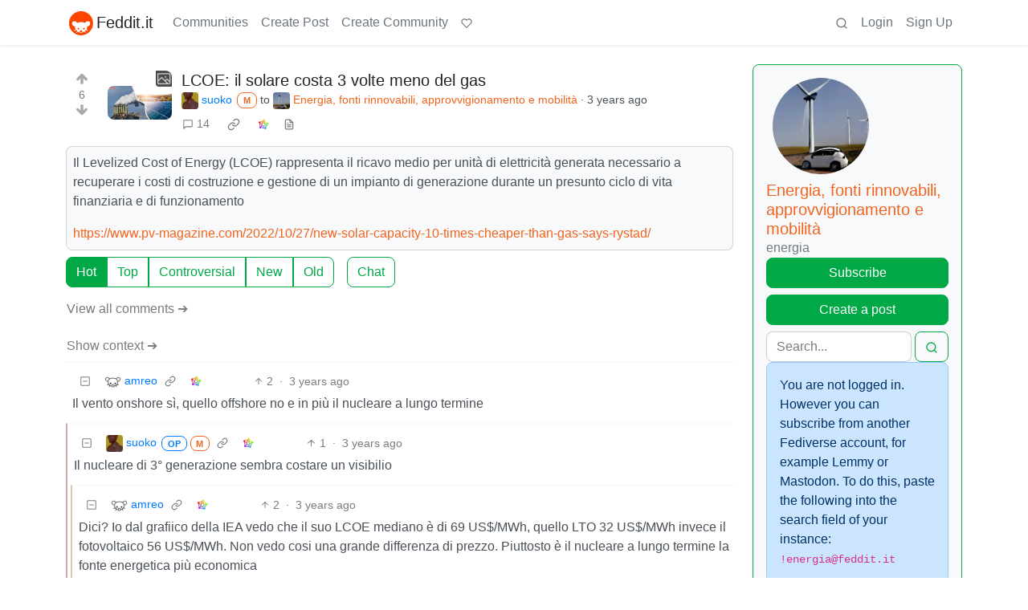

--- FILE ---
content_type: text/html; charset=utf-8
request_url: https://feddit.it/comment/23157
body_size: 25926
content:

    <!DOCTYPE html>
    <html lang="en">
    <head>
    <script nonce="9a972d237bf57fc6ca371b66e8fdd9aa">
    window.isoData = {"path":"\u002Fcomment\u002F23157","site_res":{"site_view":{"site":{"id":1,"name":"Feddit.it","sidebar":"#### Cos'è Fedd**it**\nFedd**it** è l'alternativa italiana a Reddit, basata sul software [Lemmy](https:\u002F\u002Fwww.lealternative.net\u002F2022\u002F04\u002F06\u002Fcose-lemmy\u002F), uno dei progetti più interessanti del [fediverso](https:\u002F\u002Fpeertube.uno\u002Fw\u002FpvfVP39daxnZcxCJobSPwY?subtitle=it).\n\n#### Informazioni\nQuesto server di **Lemmy** è gestito da [Poliverso](https:\u002F\u002Fpoliverso.org\u002F) e [Le Alternative](https:\u002F\u002Fwww.lealternative.net\u002F).\n\n#### Regole\n\n🇮🇹 In questo server è necessario scrivere principalmente utilizzando la lingua italiana.\n\n🛎 È ora possibile aprire una nuova comunità in maniera del tutto autonoma. Per farlo basterà premere in alto nel menù **Crea Comunità** e inserirne i dati necessari. Le comunità senza post né commenti dopo diversi mesi verranno cancellate previo contatto con il proprio creatore.\n\n📜 Ogni comunità sceglierà in autonomia le sue regole, i suoi moderatori e le sue esigenze. Non sarà tuttavia possibile aprire comunità con contenuti pornografici, illegali o con discriminazioni razziali o di genere.\n\n🚯 Le comunità politiche dovranno accettare e sottoscrivere una clausola sull'antifascismo.\n\n⛔️ Lo spam, i bot e i messaggi ripetuti o molesti saranno rimossi a prescindere dalle regole della comunità.\n\n♻️ Le comunità che non riusciranno ad auto-moderarsi verranno richiamate dagli admin e se non sarà possibile trovare una soluzione verranno eliminate.\n\n#### Come si mantiene Feddit?\n\n🧡 È un progetto indipendente e senza pubblicità, se volete potete aiutare la gestione di questo server con una piccola [donazione ricorrente su LiberaPay](https:\u002F\u002Fliberapay.com\u002FFeddit-it) oppure con una [donazione una tantum su Ko-Fi](https:\u002F\u002Fko-fi.com\u002Ffedditit).\n\nIl server utilizzato è quello di [Hetzner](https:\u002F\u002Fhetzner.cloud\u002F?ref=ms8NgG4wXs5W), in Finlandia. Se volete provarlo potete ottenere 20€ gratuiti con [questo link](https:\u002F\u002Fhetzner.cloud\u002F?ref=ms8NgG4wXs5W) e noi riceveremo un aiuto sotto forma di credito da usare proprio per mantenere Feddit.\n\nGrazie! 🧡\n\n📧 Per informazioni sull'istanza potete scrivere a lemmy@feddit.it","published":"2022-05-05T07:40:35.127186Z","updated":"2025-11-04T13:20:02.349626Z","icon":"https:\u002F\u002Ffeddit.it\u002Fpictrs\u002Fimage\u002Fab61b750-22e1-4fd8-b198-df1c1028e03f.png","description":"La migliore alternativa italiana e decentralizzata a Reddit, benvenutǝ!","actor_id":"https:\u002F\u002Ffeddit.it\u002F","last_refreshed_at":"2022-07-27T07:34:07.401272Z","inbox_url":"https:\u002F\u002Ffeddit.it\u002Finbox","public_key":"-----BEGIN PUBLIC KEY-----\nMIIBIjANBgkqhkiG9w0BAQEFAAOCAQ8AMIIBCgKCAQEA+zY4DsitxJma7p2W4bL+\nQmyGPpU5PqRqE8LGK2vzlHTxJzZWSkGh5J89q7o3WlVdXnBGt2e3NKmoNj7ZnF9U\n1ijWRxmVhDAlNERynzVEGC7sPhHvSe8AcYQquN4Dp70iG\u002FsC4ZusDnoEWXwv5yFa\nXRMLvUV0pQqtnwfLev2gzZYXOwDwv7p2N0FFcFTtk5xrFiXgh64OUcXFN4wn8r34\nvRT6rM2mDXpowSY60aqdVKGt7xLf5Fc3JvFOXEF3+qJ2T\u002F2ycorrYx270vfku\u002FV3\nvyGLI1scj0XMZi5AEwPEGsyaZegqU6+WYlnWaTnecixvkoJle98bp\u002Ft0U00XtnP9\nSwIDAQAB\n-----END PUBLIC KEY-----\n","instance_id":779},"local_site":{"id":1,"site_id":1,"site_setup":true,"enable_downvotes":true,"enable_nsfw":true,"community_creation_admin_only":false,"require_email_verification":false,"application_question":"ATTENZIONE PER RICHIEDERE L'ISCRIZIONE DOVRAI SCRIVERE UNA BREVE FRASE IN ITALIANO SU QUALCOSA CHE E' SUCCESSO IN ITALIA NEGLI ULTIMI DUE GIORNI\n\nRicorda che **Feddit** è un'istanza dedicata a un pubblico che scrive soprattutto in italiano","private_instance":false,"default_theme":"browser","default_post_listing_type":"Local","legal_information":"### Privacy policy\n\n\nForniamo questa informativa ai sensi del Regolamento UE 2016\u002F679 (GDPR) per coloro che consultano il sito https:\u002F\u002Ffeddit.it e chiedono di registrarsi. Si precisa che l'informativa è resa solo per tale sito e non anche per altri siti web eventualmente consultati dall'utente tramite link.\n\n### Titolare del trattamento\n\nTitolare del trattamento è Francesco Macchia\n\nemail: francesco.macchia [at] gmail .it \n\n### Quali dati vengono raccolti.\n\nRiguardo a questo punto, dobbiamo distinguere due passaggi.\n\n(a) Registrazione nella community: nome utente, password ed e-mail;\n\n(b) Accesso alla comunità e attività dell'utente: indirizzo IP, nome utente, password ed e-mail.\n\nI dati dell'utente (username, password ed email) vengono registrati nel database e, nello specifico, le password vengono convertite in “hash” (ovvero trasformate in stringhe alfanumeriche mediante la funzione hash).\n\n### Accesso alla comunità e alle attività degli utenti\n\nDopo aver completato il processo di creazione dell'account, l'utente può accedere (Login) alla comunità tramite il browser, quindi viene acquisito l'indirizzo IP.\n\n*Ogni utente è responsabile dei contenuti che intende pubblicare sulla community di feddit.it.*\n\nIn questa fase, i dati personali degli utenti raccolti sono *username , password , indirizzo email e indirizzo IP.*\n\n### Chi può accedere ai dati e per quali attività.\n\nL'amministratore del server (istanza) può leggere i dati delle attività svolte sulla community registrati sul server e precisamente nel database o nei file di log (username, email, indirizzo IP, indirizzo web della community, tipo di attività - tecnicamente GET o POST).\n\nL'amministratore accede ai dati personali degli utenti solo per motivi strettamente tecnici (analisi del sistema, aggiornamento dei pacchetti applicativi, esigenze di manutenzione).\n\nSi precisa che l'accesso ai dati personali degli utenti, sia nel database che nei log, è un'attività specifica che generalmente non viene svolta se non per risolvere conflitti o errori particolari.\n\n### Le finalità del trattamento.\n\nLo scopo è consultare questo sito web o interagire pubblicando contenuti, commenti o creando altre community. L'accesso a questo sito Web e la richiesta di registrazione come utente implicano che l'utente ha prestato il proprio consenso.\n\nInoltre, le finalità sono anche legate alla manutenzione dei server e agli aggiornamenti di sistemi e applicazioni.\n\nL'invio facoltativo, esplicito e volontario di posta elettronica agli indirizzi indicati su questo sito comporta la successiva acquisizione dell'indirizzo del mittente, necessario per le risposte, nonché degli eventuali altri dati personali inseriti nella missiva. Tali dati sono trattati per rispondere ai messaggi inviati e gestire le relative richieste. Il mancato conferimento dei dati personali per le comunicazioni con noi o l'invio di richieste impedirà di evaderli. Conserviamo i dati per il tempo strettamente necessario alle finalità legate al trattamento dei dati.\n\n### Base giuridica del trattamento\n\nIl trattamento dei dati personali è basato sul consenso - ai sensi dell'art. 6, par. 1, lettera a) del Regolamento UE 2016\u002F679 - espressa dall'utente con la navigazione in questo sito web e la sua consultazione, accettando così la presente informativa.\n\nIl consenso è facoltativo, e l'utente può revocarlo in qualsiasi momento mediante richiesta inviata via email all'indirizzo francesco.macchia [at] gmail.com , precisando che, in tal caso, qualora l'utente non acconsenta, non potrà consultare il presente sito web, né registrarsi né rimanere come utente registrato.\n\nPer quanto riguarda la manutenzione dei server e gli aggiornamenti di sistemi e applicazioni, la base giuridica è il legittimo interesse ai sensi dell'articolo 6, lettera f) del Regolamento UE 2016\u002F679.\n\nIl trattamento dei dati personali è necessario per il perseguimento del legittimo interesse del titolare del trattamento a fornire informazioni in merito a studi e ricerche, ai sensi dell'art. 6, par. 1, lettera f) del Regolamento UE 2016\u002F679, in conformità a quanto previsto dal medesimo Regolamento.\n\n### Cookies\n\nGli unici cookie sono *solo quelli funzionali* e, quindi, nessuna attività di profilazione o tracciamento.\n\n*Pertanto, questo sito non utilizza cookie diversi dai cookie funzionali esclusivamente per le finalità funzionali sopra descritte e la loro installazione non richiede il consenso dell'utente.*\n\n### Destinatari dei dati\n\nNon comunichiamo a destinatari o categorie di destinatari i dati personali raccolti da questo sito web a seguito della sua consultazione.\n\n### Periodo di conservazione dei dati personali\n\nA parte quanto sopra specificato, i dati raccolti da questo sito durante il suo funzionamento sono conservati per il tempo strettamente necessario alle attività precisate. I dati saranno cancellati o anonimizzati alla data di scadenza a meno che non sussistano altre finalità di conservazione degli stessi. Per scopi di analisi (statistiche), utilizziamo Matomo ma a condizione che tu abbia acconsentito a ciò fornendo il consenso una volta raggiunto questo sito.\n\n### Trasferimento di dati personali verso un paese terzo o un'organizzazione internazionale\n\nIl sito feddit.it, in quanto completamente basato sul progetto Lemmy, dispone di un sistema che consente di generare un feed per ciascun oggetto della comunità. I dati riportati nel messaggio non sono costituiti da dati personali e consistono in:\n\n- username dell'utente\n\n- Titolo del post\n\n- Identificativo della comunità feddit nella quale è stato pubblicato\n\n- Data di pubblicazione\n\n- Testo del messaggio\n\n- Link pubblicato dall'autore del messaggio\n\n- Link del messaggio\n\nQuesta peculiarità della piattaforma Lemmy e il fatto che tali dati non possano essere considerati come \"dati personali\" consente a chiunque di operare un trattamento massivo e automatizzato di tali dati, per qualunque fine consentito dalla normativa nazionale ed europea.\nAttualmente esiste già un sistema di ripubblicazione automatica che provvede a copiare sul canale Telegram https:\u002F\u002Ft.me\u002Ffeddit e sul profilo Twitter https:\u002F\u002Ftwitter.com\u002Ffeddit_it tutti i post di apertura pubblicati all'interno delle comunità.\n\nResta fermo il fatto che il titolare del trattamento, l'amministratore dell'istanza di Lemmy, non trasferisce i dati al di fuori dello Spazio Economico Europeo (SEE) dal momento che Lemmy è installato sul server situato all'interno dello Spazio Economico Europeo.\n\nCi sembra opportuno chiarire meglio.\n\nGli utenti registrati su un'istanza sono sempre gli unici responsabili delle loro attività creando comunità o pubblicando post o commenti.\n\nNon vi è alcun trasferimento al di fuori del SEE quando gli utenti registrati su un'istanza all'interno dello stesso SEE eseguono attività sullo stesso server (istanza). Ad esempio, la nostra istanza ( https:\u002F\u002Ffeddit.it) si trova in Italia e quindi all'interno del SEE. Se gli utenti registrati sulla nostra istanza eseguono attività sul nostro server, non vi è alcun trasferimento di dati al di fuori del SEE. Allo stesso modo, non vi è alcun trasferimento di dati al di fuori del SEE anche se gli utenti registrati sulla nostra istanza si iscrivono, pubblicano post o commenti su altre istanze, ad esempio, situate al di fuori del SEE. Infatti, in quest'ultimo caso, il nostro amministratore di istanza può accedere ai log e vedere solo il dominio (e quindi nemmeno l'URL completo della community su cui si svolgono le attività) e il suo indirizzo IP. Nessun ulteriore dato dell'utente viene trasferito al di fuori del SEE dall'amministratore o automaticamente dalla piattaforma Lemmy. L'utente deve essere consapevole che il proprio nome utente è costituito nella forma \"@username@domainofcommunity\" (ad esempio, nel nostro caso, @username@feddit.it.\n\nNon ci sarà alcun trasferimento di dati al di fuori del SEE anche se l'utente intende creare una comunità sull'istanza Lemmy esistente all'interno dello stesso SEE.\n\nTutto questo perché è una funzione propria del sistema fediverse e del protocollo ActivityPub utilizzato da Lemmy.\n\n### Misure di sicurezza\n\nI dati dei visitatori o degli utenti sono trattati in modo lecito e secondo correttezza, adottando le opportune misure di sicurezza volte ad impedire accessi non autorizzati, divulgazione, modifica o distruzione non autorizzata dei dati. I tuoi dati nella sessione di comunicazione con questo sito Web sono protetti da un certificato Secure Sockets Layer (SSL) che utilizza un protocollo di presentazione crittografico, crittografando le informazioni.\n\n### Diritti degli interessati\n\nGli utenti (interessati) di questo sito web possono esercitare i diritti di cui agli artt. da 15 a 22 del Regolamento UE 2016\u002F679. Puoi inoltrare tutte le richieste per esercitare tali diritti scrivendo a francesco.macchia [at] gmail.com\n\n### Diritto di sporgere denuncia\n\nQualora l'interessato ritenga che il trattamento dei dati personali che lo riguardano effettuato attraverso questo sito violi il Regolamento, ha il diritto di proporre reclamo al Garante ai sensi dell'art. 77 del Regolamento UE 2016\u002F679.\n\n### Attribuzione\n\nParti di questi termini di servizio sono state prese da eupolicy.social e adattate da https:\u002F\u002Fmastodon.nicfab.it\u002Fprivacy-policy#Informativa_Privacy_IT.","hide_modlog_mod_names":true,"application_email_admins":true,"actor_name_max_length":20,"federation_enabled":true,"captcha_enabled":false,"captcha_difficulty":"medium","published":"2022-05-05T07:40:35.127186Z","updated":"2025-11-04T13:20:02.351498Z","registration_mode":"RequireApplication","reports_email_admins":false,"federation_signed_fetch":false,"default_post_listing_mode":"List","default_sort_type":"Active"},"local_site_rate_limit":{"local_site_id":1,"message":90,"message_per_second":30,"post":6,"post_per_second":600,"register":10,"register_per_second":360,"image":30,"image_per_second":3600,"comment":6,"comment_per_second":600,"search":60,"search_per_second":600,"published":"2023-02-08T09:30:43.216895Z","import_user_settings":1,"import_user_settings_per_second":86400},"counts":{"site_id":1,"users":2433,"posts":12477,"comments":46192,"communities":78,"users_active_day":51,"users_active_week":113,"users_active_month":179,"users_active_half_year":341}},"admins":[{"person":{"id":2,"name":"skariko","display_name":"skariko","avatar":"https:\u002F\u002Ffeddit.it\u002Fpictrs\u002Fimage\u002F94b3ed43-fb96-4ffc-9eea-50c033258a9f.jpeg","banned":false,"published":"2022-05-05T07:32:10.201268Z","updated":"2022-10-03T18:37:59.341087Z","actor_id":"https:\u002F\u002Ffeddit.it\u002Fu\u002Fskariko","local":true,"banner":"https:\u002F\u002Ffeddit.it\u002Fpictrs\u002Fimage\u002F4ca5dbdb-8f5a-437c-9399-ef8549cef41d.jpeg","deleted":false,"matrix_user_id":"@skariko:fedimedia.it","bot_account":false,"instance_id":779},"counts":{"person_id":2,"post_count":722,"comment_count":1247},"is_admin":true},{"person":{"id":3,"name":"poliverso","display_name":"Poliverso","avatar":"https:\u002F\u002Ffeddit.it\u002Fpictrs\u002Fimage\u002Fc3400417-90bd-44a7-9cc1-7371115ad112.png","banned":false,"published":"2022-05-05T08:01:16.635627Z","updated":"2022-12-04T09:42:21.519042Z","actor_id":"https:\u002F\u002Ffeddit.it\u002Fu\u002Fpoliverso","bio":"Poliverso è l'istanza Friendica per gli italiani che vogliono un'alternativa a Facebook nel fediverso\nhttps:\u002F\u002Fpoliverso.org\u002F\n\nSe non sai cos'è Friendica, guarda qui: https:\u002F\u002Fwww.informapirata.it\u002F2021\u002F09\u002F05\u002Ffriendica-e-meglio-di-facebook-si-ma-come-funziona\u002F","local":true,"banner":"https:\u002F\u002Ffeddit.it\u002Fpictrs\u002Fimage\u002F2f69af34-558b-4203-8328-31d7a1c25ef7.png","deleted":false,"matrix_user_id":"@macfranc:matrix.org","bot_account":false,"instance_id":779},"counts":{"person_id":3,"post_count":583,"comment_count":917},"is_admin":true}],"version":"0.19.14","all_languages":[{"id":0,"code":"und","name":"Undetermined"},{"id":1,"code":"aa","name":"Afaraf"},{"id":2,"code":"ab","name":"аҧсуа бызшәа"},{"id":3,"code":"ae","name":"avesta"},{"id":4,"code":"af","name":"Afrikaans"},{"id":5,"code":"ak","name":"Akan"},{"id":6,"code":"am","name":"አማርኛ"},{"id":7,"code":"an","name":"aragonés"},{"id":8,"code":"ar","name":"اَلْعَرَبِيَّةُ"},{"id":9,"code":"as","name":"অসমীয়া"},{"id":10,"code":"av","name":"авар мацӀ"},{"id":11,"code":"ay","name":"aymar aru"},{"id":12,"code":"az","name":"azərbaycan dili"},{"id":13,"code":"ba","name":"башҡорт теле"},{"id":14,"code":"be","name":"беларуская мова"},{"id":15,"code":"bg","name":"български език"},{"id":16,"code":"bi","name":"Bislama"},{"id":17,"code":"bm","name":"bamanankan"},{"id":18,"code":"bn","name":"বাংলা"},{"id":19,"code":"bo","name":"བོད་ཡིག"},{"id":20,"code":"br","name":"brezhoneg"},{"id":21,"code":"bs","name":"bosanski jezik"},{"id":22,"code":"ca","name":"Català"},{"id":23,"code":"ce","name":"нохчийн мотт"},{"id":24,"code":"ch","name":"Chamoru"},{"id":25,"code":"co","name":"corsu"},{"id":26,"code":"cr","name":"ᓀᐦᐃᔭᐍᐏᐣ"},{"id":27,"code":"cs","name":"čeština"},{"id":28,"code":"cu","name":"ѩзыкъ словѣньскъ"},{"id":29,"code":"cv","name":"чӑваш чӗлхи"},{"id":30,"code":"cy","name":"Cymraeg"},{"id":31,"code":"da","name":"dansk"},{"id":32,"code":"de","name":"Deutsch"},{"id":33,"code":"dv","name":"ދިވެހި"},{"id":34,"code":"dz","name":"རྫོང་ཁ"},{"id":35,"code":"ee","name":"Eʋegbe"},{"id":36,"code":"el","name":"Ελληνικά"},{"id":37,"code":"en","name":"English"},{"id":38,"code":"eo","name":"Esperanto"},{"id":39,"code":"es","name":"Español"},{"id":40,"code":"et","name":"eesti"},{"id":41,"code":"eu","name":"euskara"},{"id":42,"code":"fa","name":"فارسی"},{"id":43,"code":"ff","name":"Fulfulde"},{"id":44,"code":"fi","name":"suomi"},{"id":45,"code":"fj","name":"vosa Vakaviti"},{"id":46,"code":"fo","name":"føroyskt"},{"id":47,"code":"fr","name":"Français"},{"id":48,"code":"fy","name":"Frysk"},{"id":49,"code":"ga","name":"Gaeilge"},{"id":50,"code":"gd","name":"Gàidhlig"},{"id":51,"code":"gl","name":"galego"},{"id":52,"code":"gn","name":"Avañe'ẽ"},{"id":53,"code":"gu","name":"ગુજરાતી"},{"id":54,"code":"gv","name":"Gaelg"},{"id":55,"code":"ha","name":"هَوُسَ"},{"id":56,"code":"he","name":"עברית"},{"id":57,"code":"hi","name":"हिन्दी"},{"id":58,"code":"ho","name":"Hiri Motu"},{"id":59,"code":"hr","name":"Hrvatski"},{"id":60,"code":"ht","name":"Kreyòl ayisyen"},{"id":61,"code":"hu","name":"magyar"},{"id":62,"code":"hy","name":"Հայերեն"},{"id":63,"code":"hz","name":"Otjiherero"},{"id":64,"code":"ia","name":"Interlingua"},{"id":65,"code":"id","name":"Bahasa Indonesia"},{"id":66,"code":"ie","name":"Interlingue"},{"id":67,"code":"ig","name":"Asụsụ Igbo"},{"id":68,"code":"ii","name":"ꆈꌠ꒿ Nuosuhxop"},{"id":69,"code":"ik","name":"Iñupiaq"},{"id":70,"code":"io","name":"Ido"},{"id":71,"code":"is","name":"Íslenska"},{"id":72,"code":"it","name":"Italiano"},{"id":73,"code":"iu","name":"ᐃᓄᒃᑎᑐᑦ"},{"id":74,"code":"ja","name":"日本語"},{"id":75,"code":"jv","name":"basa Jawa"},{"id":76,"code":"ka","name":"ქართული"},{"id":77,"code":"kg","name":"Kikongo"},{"id":78,"code":"ki","name":"Gĩkũyũ"},{"id":79,"code":"kj","name":"Kuanyama"},{"id":80,"code":"kk","name":"қазақ тілі"},{"id":81,"code":"kl","name":"kalaallisut"},{"id":82,"code":"km","name":"ខេមរភាសា"},{"id":83,"code":"kn","name":"ಕನ್ನಡ"},{"id":84,"code":"ko","name":"한국어"},{"id":85,"code":"kr","name":"Kanuri"},{"id":86,"code":"ks","name":"कश्मीरी"},{"id":87,"code":"ku","name":"Kurdî"},{"id":88,"code":"kv","name":"коми кыв"},{"id":89,"code":"kw","name":"Kernewek"},{"id":90,"code":"ky","name":"Кыргызча"},{"id":91,"code":"la","name":"latine"},{"id":92,"code":"lb","name":"Lëtzebuergesch"},{"id":93,"code":"lg","name":"Luganda"},{"id":94,"code":"li","name":"Limburgs"},{"id":95,"code":"ln","name":"Lingála"},{"id":96,"code":"lo","name":"ພາສາລາວ"},{"id":97,"code":"lt","name":"lietuvių kalba"},{"id":98,"code":"lu","name":"Kiluba"},{"id":99,"code":"lv","name":"latviešu valoda"},{"id":100,"code":"mg","name":"fiteny malagasy"},{"id":101,"code":"mh","name":"Kajin M̧ajeļ"},{"id":102,"code":"mi","name":"te reo Māori"},{"id":103,"code":"mk","name":"македонски јазик"},{"id":104,"code":"ml","name":"മലയാളം"},{"id":105,"code":"mn","name":"Монгол хэл"},{"id":106,"code":"mr","name":"मराठी"},{"id":107,"code":"ms","name":"Bahasa Melayu"},{"id":108,"code":"mt","name":"Malti"},{"id":109,"code":"my","name":"ဗမာစာ"},{"id":110,"code":"na","name":"Dorerin Naoero"},{"id":111,"code":"nb","name":"Norsk bokmål"},{"id":112,"code":"nd","name":"isiNdebele"},{"id":113,"code":"ne","name":"नेपाली"},{"id":114,"code":"ng","name":"Owambo"},{"id":115,"code":"nl","name":"Nederlands"},{"id":116,"code":"nn","name":"Norsk nynorsk"},{"id":117,"code":"no","name":"Norsk"},{"id":118,"code":"nr","name":"isiNdebele"},{"id":119,"code":"nv","name":"Diné bizaad"},{"id":120,"code":"ny","name":"chiCheŵa"},{"id":121,"code":"oc","name":"occitan"},{"id":122,"code":"oj","name":"ᐊᓂᔑᓈᐯᒧᐎᓐ"},{"id":123,"code":"om","name":"Afaan Oromoo"},{"id":124,"code":"or","name":"ଓଡ଼ିଆ"},{"id":125,"code":"os","name":"ирон æвзаг"},{"id":126,"code":"pa","name":"ਪੰਜਾਬੀ"},{"id":127,"code":"pi","name":"पाऴि"},{"id":128,"code":"pl","name":"Polski"},{"id":129,"code":"ps","name":"پښتو"},{"id":130,"code":"pt","name":"Português"},{"id":131,"code":"qu","name":"Runa Simi"},{"id":132,"code":"rm","name":"rumantsch grischun"},{"id":133,"code":"rn","name":"Ikirundi"},{"id":134,"code":"ro","name":"Română"},{"id":135,"code":"ru","name":"Русский"},{"id":136,"code":"rw","name":"Ikinyarwanda"},{"id":137,"code":"sa","name":"संस्कृतम्"},{"id":138,"code":"sc","name":"sardu"},{"id":139,"code":"sd","name":"सिन्धी"},{"id":140,"code":"se","name":"Davvisámegiella"},{"id":141,"code":"sg","name":"yângâ tî sängö"},{"id":142,"code":"si","name":"සිංහල"},{"id":143,"code":"sk","name":"slovenčina"},{"id":144,"code":"sl","name":"slovenščina"},{"id":145,"code":"sm","name":"gagana fa'a Samoa"},{"id":146,"code":"sn","name":"chiShona"},{"id":147,"code":"so","name":"Soomaaliga"},{"id":148,"code":"sq","name":"Shqip"},{"id":149,"code":"sr","name":"српски језик"},{"id":150,"code":"ss","name":"SiSwati"},{"id":151,"code":"st","name":"Sesotho"},{"id":152,"code":"su","name":"Basa Sunda"},{"id":153,"code":"sv","name":"Svenska"},{"id":154,"code":"sw","name":"Kiswahili"},{"id":155,"code":"ta","name":"தமிழ்"},{"id":156,"code":"te","name":"తెలుగు"},{"id":157,"code":"tg","name":"тоҷикӣ"},{"id":158,"code":"th","name":"ไทย"},{"id":159,"code":"ti","name":"ትግርኛ"},{"id":160,"code":"tk","name":"Türkmençe"},{"id":161,"code":"tl","name":"Wikang Tagalog"},{"id":162,"code":"tn","name":"Setswana"},{"id":163,"code":"to","name":"faka Tonga"},{"id":164,"code":"tr","name":"Türkçe"},{"id":165,"code":"ts","name":"Xitsonga"},{"id":166,"code":"tt","name":"татар теле"},{"id":167,"code":"tw","name":"Twi"},{"id":168,"code":"ty","name":"Reo Tahiti"},{"id":169,"code":"ug","name":"ئۇيغۇرچە‎"},{"id":170,"code":"uk","name":"Українська"},{"id":171,"code":"ur","name":"اردو"},{"id":172,"code":"uz","name":"Ўзбек"},{"id":173,"code":"ve","name":"Tshivenḓa"},{"id":174,"code":"vi","name":"Tiếng Việt"},{"id":175,"code":"vo","name":"Volapük"},{"id":176,"code":"wa","name":"walon"},{"id":177,"code":"wo","name":"Wollof"},{"id":178,"code":"xh","name":"isiXhosa"},{"id":179,"code":"yi","name":"ייִדיש"},{"id":180,"code":"yo","name":"Yorùbá"},{"id":181,"code":"za","name":"Saɯ cueŋƅ"},{"id":182,"code":"zh","name":"中文"},{"id":183,"code":"zu","name":"isiZulu"}],"discussion_languages":[0,1,2,3,4,5,6,7,8,9,10,11,12,13,14,15,16,17,18,19,20,21,22,23,24,25,26,27,28,29,30,31,32,33,34,35,36,37,38,39,40,41,42,43,44,45,46,47,48,49,50,51,52,53,54,55,56,57,58,59,60,61,62,63,64,65,66,67,68,69,70,71,72,73,74,75,76,77,78,79,80,81,82,83,84,85,86,87,88,89,90,91,92,93,94,95,96,97,98,99,100,101,102,103,104,105,106,107,108,109,110,111,112,113,114,115,116,117,118,119,120,121,122,123,124,125,126,127,128,129,130,131,132,133,134,135,136,137,138,139,140,141,142,143,144,145,146,147,148,149,150,151,152,153,154,155,156,157,158,159,160,161,162,163,164,165,166,167,168,169,170,171,172,173,174,175,176,177,178,179,180,181,182,183],"taglines":[{"id":4,"local_site_id":1,"content":"**[Feddit.it](https:\u002F\u002Fwww.lealternative.net\u002F2022\u002F04\u002F06\u002Fcose-lemmy\u002F)** è un luogo in cui puoi discutere anche senza essere iscritto! Infatti puoi usarlo **[iscrivendoti qui](https:\u002F\u002Ffeddit.it\u002Fsignup)** oppure **[dal tuo account del Fediverso](https:\u002F\u002Fwww.informapirata.it\u002F2023\u002F02\u002F28\u002Fsi-profila-allorizzonte-un-punto-di-contatto-tra-forum-e-social-network\u002F)** o addirittura **[pubblicando un post dal tuo blog Wordpress](https:\u002F\u002Fwww.informapirata.it\u002F2024\u002F01\u002F02\u002Fe-possibile-pubblicare-post-su-lemmy-dal-tuo-blog-wordpress\u002F)**","published":"2024-08-17T10:29:28.815475Z"}],"custom_emojis":[],"blocked_urls":[]},"routeData":{"postRes":{"data":{"post_view":{"post":{"id":88708,"name":"LCOE: il solare costa 3 volte meno del gas","url":"https:\u002F\u002Ffeddit.it\u002Fpictrs\u002Fimage\u002F89d32bc0-ed02-43e4-ae88-6b85330198cb.jpeg","body":"Il Levelized Cost of Energy (LCOE) rappresenta il ricavo medio per unità di elettricità generata necessario a recuperare i costi di costruzione e gestione di un impianto di generazione durante un presunto ciclo di vita finanziaria e di funzionamento\n\n[https:\u002F\u002Fwww.pv-magazine.com\u002F2022\u002F10\u002F27\u002Fnew-solar-capacity-10-times-cheaper-than-gas-says-rystad\u002F](https:\u002F\u002Fwww.pv-magazine.com\u002F2022\u002F10\u002F27\u002Fnew-solar-capacity-10-times-cheaper-than-gas-says-rystad\u002F)","creator_id":1022,"community_id":2858,"removed":false,"locked":false,"published":"2022-11-07T06:18:12.266136Z","deleted":false,"nsfw":false,"thumbnail_url":"https:\u002F\u002Ffeddit.it\u002Fpictrs\u002Fimage\u002Fa2049cbd-0f24-44ec-9327-389d1da65f95.jpeg","ap_id":"https:\u002F\u002Ffeddit.it\u002Fpost\u002F88708","local":true,"language_id":0,"featured_community":false,"featured_local":false},"creator":{"id":1022,"name":"Suoko","display_name":"suoko","avatar":"https:\u002F\u002Ffeddit.it\u002Fpictrs\u002Fimage\u002Fefec04e5-0ab2-412c-8472-300333130dcb.jpeg","banned":false,"published":"2022-05-17T10:26:35.174224Z","updated":"2022-08-16T05:06:52.905336Z","actor_id":"https:\u002F\u002Ffeddit.it\u002Fu\u002FSuoko","bio":"Pressing skip","local":true,"banner":"https:\u002F\u002Ffeddit.it\u002Fpictrs\u002Fimage\u002F7ffebb2d-6a94-4bce-a05a-4b3b58f72924.jpeg","deleted":false,"matrix_user_id":"@suoko:matrix.org","bot_account":false,"instance_id":779},"community":{"id":2858,"name":"energia","title":"Energia, fonti rinnovabili, approvvigionamento e mobilità","description":"Benevenuti nella comunità Feddit dedicata **ai temi dell'energia, delle fonti rinnovabili, dell'approvvigionamento e della mobilità sostenibile**: qui è possibile condividere articoli divulgativi, contributi scientifici, link a discussioni e interviste sul tema e opinioni personali.\n\nQui **[valgono tutte le regole dell'istanza](https:\u002F\u002Ffeddit.it\u002Fpost\u002F6)** ma, considerando che l'energia è un tema politicamente molto acceso, aggiungiamo un paio di regole aggiuntive:\n\n- 🚫 Qui **non è consentita la promozione di alcun prodotto o servizio** (per es. la condivisione di link pubblicitari, articoli \"redazionali\", etc)!\n\n- 🚫 all’interno della comunità **non saranno consentite dichiarazioni o prese di posizione apodittiche** (tipo “il nucleare è una tecnologia morta”, “le rinnovabili sono un bluff”, \"l'auto elettrica è una truffa\"): prese di posizione forti devono essere ricondotte a fonti forti (fonti ufficiali, siti o testate scientificamente accurate o almeno fonti certe)","removed":false,"published":"2022-09-12T10:00:18.518774Z","updated":"2025-06-08T08:47:46.494357Z","deleted":false,"nsfw":false,"actor_id":"https:\u002F\u002Ffeddit.it\u002Fc\u002Fenergia","local":true,"icon":"https:\u002F\u002Ffeddit.it\u002Fpictrs\u002Fimage\u002Fc9f18754-686a-47fc-9bfa-544a9f2fbc02.jpeg","hidden":false,"posting_restricted_to_mods":false,"instance_id":779,"visibility":"Public"},"creator_banned_from_community":false,"banned_from_community":false,"creator_is_moderator":true,"creator_is_admin":false,"counts":{"post_id":88708,"comments":14,"score":6,"upvotes":6,"downvotes":0,"published":"2022-11-07T06:18:12.266136Z","newest_comment_time":"2022-11-10T18:14:56.773959Z"},"subscribed":"NotSubscribed","saved":false,"read":false,"hidden":false,"creator_blocked":false,"unread_comments":14},"community_view":{"community":{"id":2858,"name":"energia","title":"Energia, fonti rinnovabili, approvvigionamento e mobilità","description":"Benevenuti nella comunità Feddit dedicata **ai temi dell'energia, delle fonti rinnovabili, dell'approvvigionamento e della mobilità sostenibile**: qui è possibile condividere articoli divulgativi, contributi scientifici, link a discussioni e interviste sul tema e opinioni personali.\n\nQui **[valgono tutte le regole dell'istanza](https:\u002F\u002Ffeddit.it\u002Fpost\u002F6)** ma, considerando che l'energia è un tema politicamente molto acceso, aggiungiamo un paio di regole aggiuntive:\n\n- 🚫 Qui **non è consentita la promozione di alcun prodotto o servizio** (per es. la condivisione di link pubblicitari, articoli \"redazionali\", etc)!\n\n- 🚫 all’interno della comunità **non saranno consentite dichiarazioni o prese di posizione apodittiche** (tipo “il nucleare è una tecnologia morta”, “le rinnovabili sono un bluff”, \"l'auto elettrica è una truffa\"): prese di posizione forti devono essere ricondotte a fonti forti (fonti ufficiali, siti o testate scientificamente accurate o almeno fonti certe)","removed":false,"published":"2022-09-12T10:00:18.518774Z","updated":"2025-06-08T08:47:46.494357Z","deleted":false,"nsfw":false,"actor_id":"https:\u002F\u002Ffeddit.it\u002Fc\u002Fenergia","local":true,"icon":"https:\u002F\u002Ffeddit.it\u002Fpictrs\u002Fimage\u002Fc9f18754-686a-47fc-9bfa-544a9f2fbc02.jpeg","hidden":false,"posting_restricted_to_mods":false,"instance_id":779,"visibility":"Public"},"subscribed":"NotSubscribed","blocked":false,"counts":{"community_id":2858,"subscribers":504,"posts":643,"comments":779,"published":"2022-09-12T10:00:18.518774Z","users_active_day":1,"users_active_week":14,"users_active_month":37,"users_active_half_year":144,"subscribers_local":203},"banned_from_community":false},"moderators":[{"community":{"id":2858,"name":"energia","title":"Energia, fonti rinnovabili, approvvigionamento e mobilità","description":"Benevenuti nella comunità Feddit dedicata **ai temi dell'energia, delle fonti rinnovabili, dell'approvvigionamento e della mobilità sostenibile**: qui è possibile condividere articoli divulgativi, contributi scientifici, link a discussioni e interviste sul tema e opinioni personali.\n\nQui **[valgono tutte le regole dell'istanza](https:\u002F\u002Ffeddit.it\u002Fpost\u002F6)** ma, considerando che l'energia è un tema politicamente molto acceso, aggiungiamo un paio di regole aggiuntive:\n\n- 🚫 Qui **non è consentita la promozione di alcun prodotto o servizio** (per es. la condivisione di link pubblicitari, articoli \"redazionali\", etc)!\n\n- 🚫 all’interno della comunità **non saranno consentite dichiarazioni o prese di posizione apodittiche** (tipo “il nucleare è una tecnologia morta”, “le rinnovabili sono un bluff”, \"l'auto elettrica è una truffa\"): prese di posizione forti devono essere ricondotte a fonti forti (fonti ufficiali, siti o testate scientificamente accurate o almeno fonti certe)","removed":false,"published":"2022-09-12T10:00:18.518774Z","updated":"2025-06-08T08:47:46.494357Z","deleted":false,"nsfw":false,"actor_id":"https:\u002F\u002Ffeddit.it\u002Fc\u002Fenergia","local":true,"icon":"https:\u002F\u002Ffeddit.it\u002Fpictrs\u002Fimage\u002Fc9f18754-686a-47fc-9bfa-544a9f2fbc02.jpeg","hidden":false,"posting_restricted_to_mods":false,"instance_id":779,"visibility":"Public"},"moderator":{"id":3,"name":"poliverso","display_name":"Poliverso","avatar":"https:\u002F\u002Ffeddit.it\u002Fpictrs\u002Fimage\u002Fc3400417-90bd-44a7-9cc1-7371115ad112.png","banned":false,"published":"2022-05-05T08:01:16.635627Z","updated":"2022-12-04T09:42:21.519042Z","actor_id":"https:\u002F\u002Ffeddit.it\u002Fu\u002Fpoliverso","bio":"Poliverso è l'istanza Friendica per gli italiani che vogliono un'alternativa a Facebook nel fediverso\nhttps:\u002F\u002Fpoliverso.org\u002F\n\nSe non sai cos'è Friendica, guarda qui: https:\u002F\u002Fwww.informapirata.it\u002F2021\u002F09\u002F05\u002Ffriendica-e-meglio-di-facebook-si-ma-come-funziona\u002F","local":true,"banner":"https:\u002F\u002Ffeddit.it\u002Fpictrs\u002Fimage\u002F2f69af34-558b-4203-8328-31d7a1c25ef7.png","deleted":false,"matrix_user_id":"@macfranc:matrix.org","bot_account":false,"instance_id":779}},{"community":{"id":2858,"name":"energia","title":"Energia, fonti rinnovabili, approvvigionamento e mobilità","description":"Benevenuti nella comunità Feddit dedicata **ai temi dell'energia, delle fonti rinnovabili, dell'approvvigionamento e della mobilità sostenibile**: qui è possibile condividere articoli divulgativi, contributi scientifici, link a discussioni e interviste sul tema e opinioni personali.\n\nQui **[valgono tutte le regole dell'istanza](https:\u002F\u002Ffeddit.it\u002Fpost\u002F6)** ma, considerando che l'energia è un tema politicamente molto acceso, aggiungiamo un paio di regole aggiuntive:\n\n- 🚫 Qui **non è consentita la promozione di alcun prodotto o servizio** (per es. la condivisione di link pubblicitari, articoli \"redazionali\", etc)!\n\n- 🚫 all’interno della comunità **non saranno consentite dichiarazioni o prese di posizione apodittiche** (tipo “il nucleare è una tecnologia morta”, “le rinnovabili sono un bluff”, \"l'auto elettrica è una truffa\"): prese di posizione forti devono essere ricondotte a fonti forti (fonti ufficiali, siti o testate scientificamente accurate o almeno fonti certe)","removed":false,"published":"2022-09-12T10:00:18.518774Z","updated":"2025-06-08T08:47:46.494357Z","deleted":false,"nsfw":false,"actor_id":"https:\u002F\u002Ffeddit.it\u002Fc\u002Fenergia","local":true,"icon":"https:\u002F\u002Ffeddit.it\u002Fpictrs\u002Fimage\u002Fc9f18754-686a-47fc-9bfa-544a9f2fbc02.jpeg","hidden":false,"posting_restricted_to_mods":false,"instance_id":779,"visibility":"Public"},"moderator":{"id":1022,"name":"Suoko","display_name":"suoko","avatar":"https:\u002F\u002Ffeddit.it\u002Fpictrs\u002Fimage\u002Fefec04e5-0ab2-412c-8472-300333130dcb.jpeg","banned":false,"published":"2022-05-17T10:26:35.174224Z","updated":"2022-08-16T05:06:52.905336Z","actor_id":"https:\u002F\u002Ffeddit.it\u002Fu\u002FSuoko","bio":"Pressing skip","local":true,"banner":"https:\u002F\u002Ffeddit.it\u002Fpictrs\u002Fimage\u002F7ffebb2d-6a94-4bce-a05a-4b3b58f72924.jpeg","deleted":false,"matrix_user_id":"@suoko:matrix.org","bot_account":false,"instance_id":779}}],"cross_posts":[]},"state":"success"},"commentsRes":{"data":{"comments":[{"comment":{"id":23157,"creator_id":10,"post_id":88708,"content":"Il vento onshore sì, quello offshore no e in più il nucleare a lungo termine","removed":false,"published":"2022-11-07T22:07:42.044452Z","deleted":false,"ap_id":"https:\u002F\u002Ffeddit.it\u002Fcomment\u002F23157","local":true,"path":"0.23076.23156.23157","distinguished":false,"language_id":0},"creator":{"id":10,"name":"amreo","banned":false,"published":"2022-05-09T11:36:33.894835Z","updated":"2022-11-07T21:49:10.941499Z","actor_id":"https:\u002F\u002Ffeddit.it\u002Fu\u002Famreo","local":true,"deleted":false,"bot_account":false,"instance_id":779},"post":{"id":88708,"name":"LCOE: il solare costa 3 volte meno del gas","url":"https:\u002F\u002Ffeddit.it\u002Fpictrs\u002Fimage\u002F89d32bc0-ed02-43e4-ae88-6b85330198cb.jpeg","body":"Il Levelized Cost of Energy (LCOE) rappresenta il ricavo medio per unità di elettricità generata necessario a recuperare i costi di costruzione e gestione di un impianto di generazione durante un presunto ciclo di vita finanziaria e di funzionamento\n\n[https:\u002F\u002Fwww.pv-magazine.com\u002F2022\u002F10\u002F27\u002Fnew-solar-capacity-10-times-cheaper-than-gas-says-rystad\u002F](https:\u002F\u002Fwww.pv-magazine.com\u002F2022\u002F10\u002F27\u002Fnew-solar-capacity-10-times-cheaper-than-gas-says-rystad\u002F)","creator_id":1022,"community_id":2858,"removed":false,"locked":false,"published":"2022-11-07T06:18:12.266136Z","deleted":false,"nsfw":false,"thumbnail_url":"https:\u002F\u002Ffeddit.it\u002Fpictrs\u002Fimage\u002Fa2049cbd-0f24-44ec-9327-389d1da65f95.jpeg","ap_id":"https:\u002F\u002Ffeddit.it\u002Fpost\u002F88708","local":true,"language_id":0,"featured_community":false,"featured_local":false},"community":{"id":2858,"name":"energia","title":"Energia, fonti rinnovabili, approvvigionamento e mobilità","description":"Benevenuti nella comunità Feddit dedicata **ai temi dell'energia, delle fonti rinnovabili, dell'approvvigionamento e della mobilità sostenibile**: qui è possibile condividere articoli divulgativi, contributi scientifici, link a discussioni e interviste sul tema e opinioni personali.\n\nQui **[valgono tutte le regole dell'istanza](https:\u002F\u002Ffeddit.it\u002Fpost\u002F6)** ma, considerando che l'energia è un tema politicamente molto acceso, aggiungiamo un paio di regole aggiuntive:\n\n- 🚫 Qui **non è consentita la promozione di alcun prodotto o servizio** (per es. la condivisione di link pubblicitari, articoli \"redazionali\", etc)!\n\n- 🚫 all’interno della comunità **non saranno consentite dichiarazioni o prese di posizione apodittiche** (tipo “il nucleare è una tecnologia morta”, “le rinnovabili sono un bluff”, \"l'auto elettrica è una truffa\"): prese di posizione forti devono essere ricondotte a fonti forti (fonti ufficiali, siti o testate scientificamente accurate o almeno fonti certe)","removed":false,"published":"2022-09-12T10:00:18.518774Z","updated":"2025-06-08T08:47:46.494357Z","deleted":false,"nsfw":false,"actor_id":"https:\u002F\u002Ffeddit.it\u002Fc\u002Fenergia","local":true,"icon":"https:\u002F\u002Ffeddit.it\u002Fpictrs\u002Fimage\u002Fc9f18754-686a-47fc-9bfa-544a9f2fbc02.jpeg","hidden":false,"posting_restricted_to_mods":false,"instance_id":779,"visibility":"Public"},"counts":{"comment_id":23157,"score":2,"upvotes":2,"downvotes":0,"published":"2022-11-07T22:07:42.044452Z","child_count":11},"creator_banned_from_community":false,"banned_from_community":false,"creator_is_moderator":false,"creator_is_admin":false,"subscribed":"NotSubscribed","saved":false,"creator_blocked":false},{"comment":{"id":23268,"creator_id":1022,"post_id":88708,"content":"Il nucleare di 3° generazione sembra costare un visibilio","removed":false,"published":"2022-11-08T21:43:35.277804Z","deleted":false,"ap_id":"https:\u002F\u002Ffeddit.it\u002Fcomment\u002F23268","local":true,"path":"0.23076.23156.23157.23268","distinguished":false,"language_id":0},"creator":{"id":1022,"name":"Suoko","display_name":"suoko","avatar":"https:\u002F\u002Ffeddit.it\u002Fpictrs\u002Fimage\u002Fefec04e5-0ab2-412c-8472-300333130dcb.jpeg","banned":false,"published":"2022-05-17T10:26:35.174224Z","updated":"2022-08-16T05:06:52.905336Z","actor_id":"https:\u002F\u002Ffeddit.it\u002Fu\u002FSuoko","bio":"Pressing skip","local":true,"banner":"https:\u002F\u002Ffeddit.it\u002Fpictrs\u002Fimage\u002F7ffebb2d-6a94-4bce-a05a-4b3b58f72924.jpeg","deleted":false,"matrix_user_id":"@suoko:matrix.org","bot_account":false,"instance_id":779},"post":{"id":88708,"name":"LCOE: il solare costa 3 volte meno del gas","url":"https:\u002F\u002Ffeddit.it\u002Fpictrs\u002Fimage\u002F89d32bc0-ed02-43e4-ae88-6b85330198cb.jpeg","body":"Il Levelized Cost of Energy (LCOE) rappresenta il ricavo medio per unità di elettricità generata necessario a recuperare i costi di costruzione e gestione di un impianto di generazione durante un presunto ciclo di vita finanziaria e di funzionamento\n\n[https:\u002F\u002Fwww.pv-magazine.com\u002F2022\u002F10\u002F27\u002Fnew-solar-capacity-10-times-cheaper-than-gas-says-rystad\u002F](https:\u002F\u002Fwww.pv-magazine.com\u002F2022\u002F10\u002F27\u002Fnew-solar-capacity-10-times-cheaper-than-gas-says-rystad\u002F)","creator_id":1022,"community_id":2858,"removed":false,"locked":false,"published":"2022-11-07T06:18:12.266136Z","deleted":false,"nsfw":false,"thumbnail_url":"https:\u002F\u002Ffeddit.it\u002Fpictrs\u002Fimage\u002Fa2049cbd-0f24-44ec-9327-389d1da65f95.jpeg","ap_id":"https:\u002F\u002Ffeddit.it\u002Fpost\u002F88708","local":true,"language_id":0,"featured_community":false,"featured_local":false},"community":{"id":2858,"name":"energia","title":"Energia, fonti rinnovabili, approvvigionamento e mobilità","description":"Benevenuti nella comunità Feddit dedicata **ai temi dell'energia, delle fonti rinnovabili, dell'approvvigionamento e della mobilità sostenibile**: qui è possibile condividere articoli divulgativi, contributi scientifici, link a discussioni e interviste sul tema e opinioni personali.\n\nQui **[valgono tutte le regole dell'istanza](https:\u002F\u002Ffeddit.it\u002Fpost\u002F6)** ma, considerando che l'energia è un tema politicamente molto acceso, aggiungiamo un paio di regole aggiuntive:\n\n- 🚫 Qui **non è consentita la promozione di alcun prodotto o servizio** (per es. la condivisione di link pubblicitari, articoli \"redazionali\", etc)!\n\n- 🚫 all’interno della comunità **non saranno consentite dichiarazioni o prese di posizione apodittiche** (tipo “il nucleare è una tecnologia morta”, “le rinnovabili sono un bluff”, \"l'auto elettrica è una truffa\"): prese di posizione forti devono essere ricondotte a fonti forti (fonti ufficiali, siti o testate scientificamente accurate o almeno fonti certe)","removed":false,"published":"2022-09-12T10:00:18.518774Z","updated":"2025-06-08T08:47:46.494357Z","deleted":false,"nsfw":false,"actor_id":"https:\u002F\u002Ffeddit.it\u002Fc\u002Fenergia","local":true,"icon":"https:\u002F\u002Ffeddit.it\u002Fpictrs\u002Fimage\u002Fc9f18754-686a-47fc-9bfa-544a9f2fbc02.jpeg","hidden":false,"posting_restricted_to_mods":false,"instance_id":779,"visibility":"Public"},"counts":{"comment_id":23268,"score":1,"upvotes":1,"downvotes":0,"published":"2022-11-08T21:43:35.277804Z","child_count":10},"creator_banned_from_community":false,"banned_from_community":false,"creator_is_moderator":true,"creator_is_admin":false,"subscribed":"NotSubscribed","saved":false,"creator_blocked":false},{"comment":{"id":23270,"creator_id":10,"post_id":88708,"content":"Dici? Io dal grafiico della IEA vedo che il suo LCOE mediano è di 69 US$\u002FMWh, quello LTO 32 US$\u002FMWh invece il fotovoltaico 56 US$\u002FMWh. Non vedo cosi una grande differenza di prezzo. Piuttosto è il nucleare a lungo termine la fonte energetica più economica","removed":false,"published":"2022-11-08T21:52:34.235266Z","deleted":false,"ap_id":"https:\u002F\u002Ffeddit.it\u002Fcomment\u002F23270","local":true,"path":"0.23076.23156.23157.23268.23270","distinguished":false,"language_id":0},"creator":{"id":10,"name":"amreo","banned":false,"published":"2022-05-09T11:36:33.894835Z","updated":"2022-11-07T21:49:10.941499Z","actor_id":"https:\u002F\u002Ffeddit.it\u002Fu\u002Famreo","local":true,"deleted":false,"bot_account":false,"instance_id":779},"post":{"id":88708,"name":"LCOE: il solare costa 3 volte meno del gas","url":"https:\u002F\u002Ffeddit.it\u002Fpictrs\u002Fimage\u002F89d32bc0-ed02-43e4-ae88-6b85330198cb.jpeg","body":"Il Levelized Cost of Energy (LCOE) rappresenta il ricavo medio per unità di elettricità generata necessario a recuperare i costi di costruzione e gestione di un impianto di generazione durante un presunto ciclo di vita finanziaria e di funzionamento\n\n[https:\u002F\u002Fwww.pv-magazine.com\u002F2022\u002F10\u002F27\u002Fnew-solar-capacity-10-times-cheaper-than-gas-says-rystad\u002F](https:\u002F\u002Fwww.pv-magazine.com\u002F2022\u002F10\u002F27\u002Fnew-solar-capacity-10-times-cheaper-than-gas-says-rystad\u002F)","creator_id":1022,"community_id":2858,"removed":false,"locked":false,"published":"2022-11-07T06:18:12.266136Z","deleted":false,"nsfw":false,"thumbnail_url":"https:\u002F\u002Ffeddit.it\u002Fpictrs\u002Fimage\u002Fa2049cbd-0f24-44ec-9327-389d1da65f95.jpeg","ap_id":"https:\u002F\u002Ffeddit.it\u002Fpost\u002F88708","local":true,"language_id":0,"featured_community":false,"featured_local":false},"community":{"id":2858,"name":"energia","title":"Energia, fonti rinnovabili, approvvigionamento e mobilità","description":"Benevenuti nella comunità Feddit dedicata **ai temi dell'energia, delle fonti rinnovabili, dell'approvvigionamento e della mobilità sostenibile**: qui è possibile condividere articoli divulgativi, contributi scientifici, link a discussioni e interviste sul tema e opinioni personali.\n\nQui **[valgono tutte le regole dell'istanza](https:\u002F\u002Ffeddit.it\u002Fpost\u002F6)** ma, considerando che l'energia è un tema politicamente molto acceso, aggiungiamo un paio di regole aggiuntive:\n\n- 🚫 Qui **non è consentita la promozione di alcun prodotto o servizio** (per es. la condivisione di link pubblicitari, articoli \"redazionali\", etc)!\n\n- 🚫 all’interno della comunità **non saranno consentite dichiarazioni o prese di posizione apodittiche** (tipo “il nucleare è una tecnologia morta”, “le rinnovabili sono un bluff”, \"l'auto elettrica è una truffa\"): prese di posizione forti devono essere ricondotte a fonti forti (fonti ufficiali, siti o testate scientificamente accurate o almeno fonti certe)","removed":false,"published":"2022-09-12T10:00:18.518774Z","updated":"2025-06-08T08:47:46.494357Z","deleted":false,"nsfw":false,"actor_id":"https:\u002F\u002Ffeddit.it\u002Fc\u002Fenergia","local":true,"icon":"https:\u002F\u002Ffeddit.it\u002Fpictrs\u002Fimage\u002Fc9f18754-686a-47fc-9bfa-544a9f2fbc02.jpeg","hidden":false,"posting_restricted_to_mods":false,"instance_id":779,"visibility":"Public"},"counts":{"comment_id":23270,"score":2,"upvotes":2,"downvotes":0,"published":"2022-11-08T21:52:34.235266Z","child_count":9},"creator_banned_from_community":false,"banned_from_community":false,"creator_is_moderator":false,"creator_is_admin":false,"subscribed":"NotSubscribed","saved":false,"creator_blocked":false},{"comment":{"id":23387,"creator_id":1022,"post_id":88708,"content":"Va visto il prezzo reale , a vedere Presadiretta e la puntata sul nucleare, le centrali sono costate n volte il prezzo ipotizzato.","removed":false,"published":"2022-11-09T17:30:02.556004Z","updated":"2022-11-09T17:30:37.071868Z","deleted":false,"ap_id":"https:\u002F\u002Ffeddit.it\u002Fcomment\u002F23387","local":true,"path":"0.23076.23156.23157.23268.23270.23387","distinguished":false,"language_id":0},"creator":{"id":1022,"name":"Suoko","display_name":"suoko","avatar":"https:\u002F\u002Ffeddit.it\u002Fpictrs\u002Fimage\u002Fefec04e5-0ab2-412c-8472-300333130dcb.jpeg","banned":false,"published":"2022-05-17T10:26:35.174224Z","updated":"2022-08-16T05:06:52.905336Z","actor_id":"https:\u002F\u002Ffeddit.it\u002Fu\u002FSuoko","bio":"Pressing skip","local":true,"banner":"https:\u002F\u002Ffeddit.it\u002Fpictrs\u002Fimage\u002F7ffebb2d-6a94-4bce-a05a-4b3b58f72924.jpeg","deleted":false,"matrix_user_id":"@suoko:matrix.org","bot_account":false,"instance_id":779},"post":{"id":88708,"name":"LCOE: il solare costa 3 volte meno del gas","url":"https:\u002F\u002Ffeddit.it\u002Fpictrs\u002Fimage\u002F89d32bc0-ed02-43e4-ae88-6b85330198cb.jpeg","body":"Il Levelized Cost of Energy (LCOE) rappresenta il ricavo medio per unità di elettricità generata necessario a recuperare i costi di costruzione e gestione di un impianto di generazione durante un presunto ciclo di vita finanziaria e di funzionamento\n\n[https:\u002F\u002Fwww.pv-magazine.com\u002F2022\u002F10\u002F27\u002Fnew-solar-capacity-10-times-cheaper-than-gas-says-rystad\u002F](https:\u002F\u002Fwww.pv-magazine.com\u002F2022\u002F10\u002F27\u002Fnew-solar-capacity-10-times-cheaper-than-gas-says-rystad\u002F)","creator_id":1022,"community_id":2858,"removed":false,"locked":false,"published":"2022-11-07T06:18:12.266136Z","deleted":false,"nsfw":false,"thumbnail_url":"https:\u002F\u002Ffeddit.it\u002Fpictrs\u002Fimage\u002Fa2049cbd-0f24-44ec-9327-389d1da65f95.jpeg","ap_id":"https:\u002F\u002Ffeddit.it\u002Fpost\u002F88708","local":true,"language_id":0,"featured_community":false,"featured_local":false},"community":{"id":2858,"name":"energia","title":"Energia, fonti rinnovabili, approvvigionamento e mobilità","description":"Benevenuti nella comunità Feddit dedicata **ai temi dell'energia, delle fonti rinnovabili, dell'approvvigionamento e della mobilità sostenibile**: qui è possibile condividere articoli divulgativi, contributi scientifici, link a discussioni e interviste sul tema e opinioni personali.\n\nQui **[valgono tutte le regole dell'istanza](https:\u002F\u002Ffeddit.it\u002Fpost\u002F6)** ma, considerando che l'energia è un tema politicamente molto acceso, aggiungiamo un paio di regole aggiuntive:\n\n- 🚫 Qui **non è consentita la promozione di alcun prodotto o servizio** (per es. la condivisione di link pubblicitari, articoli \"redazionali\", etc)!\n\n- 🚫 all’interno della comunità **non saranno consentite dichiarazioni o prese di posizione apodittiche** (tipo “il nucleare è una tecnologia morta”, “le rinnovabili sono un bluff”, \"l'auto elettrica è una truffa\"): prese di posizione forti devono essere ricondotte a fonti forti (fonti ufficiali, siti o testate scientificamente accurate o almeno fonti certe)","removed":false,"published":"2022-09-12T10:00:18.518774Z","updated":"2025-06-08T08:47:46.494357Z","deleted":false,"nsfw":false,"actor_id":"https:\u002F\u002Ffeddit.it\u002Fc\u002Fenergia","local":true,"icon":"https:\u002F\u002Ffeddit.it\u002Fpictrs\u002Fimage\u002Fc9f18754-686a-47fc-9bfa-544a9f2fbc02.jpeg","hidden":false,"posting_restricted_to_mods":false,"instance_id":779,"visibility":"Public"},"counts":{"comment_id":23387,"score":2,"upvotes":2,"downvotes":0,"published":"2022-11-09T17:30:02.556004Z","child_count":8},"creator_banned_from_community":false,"banned_from_community":false,"creator_is_moderator":true,"creator_is_admin":false,"subscribed":"NotSubscribed","saved":false,"creator_blocked":false},{"comment":{"id":23389,"creator_id":10,"post_id":88708,"content":"n volte no. Dal grafico LCOE (sono state considerate tutte le centrali esistenti e già costruite) per il nucleare \"normale\" si vede che il massimo è stato di 102, e la mediana è 69 che è meno di due volte.\n\nO stiamo parlando di due cose diverse?","removed":false,"published":"2022-11-09T17:45:14.183371Z","deleted":false,"ap_id":"https:\u002F\u002Ffeddit.it\u002Fcomment\u002F23389","local":true,"path":"0.23076.23156.23157.23268.23270.23387.23389","distinguished":false,"language_id":0},"creator":{"id":10,"name":"amreo","banned":false,"published":"2022-05-09T11:36:33.894835Z","updated":"2022-11-07T21:49:10.941499Z","actor_id":"https:\u002F\u002Ffeddit.it\u002Fu\u002Famreo","local":true,"deleted":false,"bot_account":false,"instance_id":779},"post":{"id":88708,"name":"LCOE: il solare costa 3 volte meno del gas","url":"https:\u002F\u002Ffeddit.it\u002Fpictrs\u002Fimage\u002F89d32bc0-ed02-43e4-ae88-6b85330198cb.jpeg","body":"Il Levelized Cost of Energy (LCOE) rappresenta il ricavo medio per unità di elettricità generata necessario a recuperare i costi di costruzione e gestione di un impianto di generazione durante un presunto ciclo di vita finanziaria e di funzionamento\n\n[https:\u002F\u002Fwww.pv-magazine.com\u002F2022\u002F10\u002F27\u002Fnew-solar-capacity-10-times-cheaper-than-gas-says-rystad\u002F](https:\u002F\u002Fwww.pv-magazine.com\u002F2022\u002F10\u002F27\u002Fnew-solar-capacity-10-times-cheaper-than-gas-says-rystad\u002F)","creator_id":1022,"community_id":2858,"removed":false,"locked":false,"published":"2022-11-07T06:18:12.266136Z","deleted":false,"nsfw":false,"thumbnail_url":"https:\u002F\u002Ffeddit.it\u002Fpictrs\u002Fimage\u002Fa2049cbd-0f24-44ec-9327-389d1da65f95.jpeg","ap_id":"https:\u002F\u002Ffeddit.it\u002Fpost\u002F88708","local":true,"language_id":0,"featured_community":false,"featured_local":false},"community":{"id":2858,"name":"energia","title":"Energia, fonti rinnovabili, approvvigionamento e mobilità","description":"Benevenuti nella comunità Feddit dedicata **ai temi dell'energia, delle fonti rinnovabili, dell'approvvigionamento e della mobilità sostenibile**: qui è possibile condividere articoli divulgativi, contributi scientifici, link a discussioni e interviste sul tema e opinioni personali.\n\nQui **[valgono tutte le regole dell'istanza](https:\u002F\u002Ffeddit.it\u002Fpost\u002F6)** ma, considerando che l'energia è un tema politicamente molto acceso, aggiungiamo un paio di regole aggiuntive:\n\n- 🚫 Qui **non è consentita la promozione di alcun prodotto o servizio** (per es. la condivisione di link pubblicitari, articoli \"redazionali\", etc)!\n\n- 🚫 all’interno della comunità **non saranno consentite dichiarazioni o prese di posizione apodittiche** (tipo “il nucleare è una tecnologia morta”, “le rinnovabili sono un bluff”, \"l'auto elettrica è una truffa\"): prese di posizione forti devono essere ricondotte a fonti forti (fonti ufficiali, siti o testate scientificamente accurate o almeno fonti certe)","removed":false,"published":"2022-09-12T10:00:18.518774Z","updated":"2025-06-08T08:47:46.494357Z","deleted":false,"nsfw":false,"actor_id":"https:\u002F\u002Ffeddit.it\u002Fc\u002Fenergia","local":true,"icon":"https:\u002F\u002Ffeddit.it\u002Fpictrs\u002Fimage\u002Fc9f18754-686a-47fc-9bfa-544a9f2fbc02.jpeg","hidden":false,"posting_restricted_to_mods":false,"instance_id":779,"visibility":"Public"},"counts":{"comment_id":23389,"score":1,"upvotes":1,"downvotes":0,"published":"2022-11-09T17:45:14.183371Z","child_count":7},"creator_banned_from_community":false,"banned_from_community":false,"creator_is_moderator":false,"creator_is_admin":false,"subscribed":"NotSubscribed","saved":false,"creator_blocked":false},{"comment":{"id":23391,"creator_id":1022,"post_id":88708,"content":"Non vedo accenni alla generazione delle centrali, immagino conti anche quelle vecchie di 60 anni","removed":false,"published":"2022-11-09T17:48:38.500313Z","deleted":false,"ap_id":"https:\u002F\u002Ffeddit.it\u002Fcomment\u002F23391","local":true,"path":"0.23076.23156.23157.23268.23270.23387.23389.23391","distinguished":false,"language_id":0},"creator":{"id":1022,"name":"Suoko","display_name":"suoko","avatar":"https:\u002F\u002Ffeddit.it\u002Fpictrs\u002Fimage\u002Fefec04e5-0ab2-412c-8472-300333130dcb.jpeg","banned":false,"published":"2022-05-17T10:26:35.174224Z","updated":"2022-08-16T05:06:52.905336Z","actor_id":"https:\u002F\u002Ffeddit.it\u002Fu\u002FSuoko","bio":"Pressing skip","local":true,"banner":"https:\u002F\u002Ffeddit.it\u002Fpictrs\u002Fimage\u002F7ffebb2d-6a94-4bce-a05a-4b3b58f72924.jpeg","deleted":false,"matrix_user_id":"@suoko:matrix.org","bot_account":false,"instance_id":779},"post":{"id":88708,"name":"LCOE: il solare costa 3 volte meno del gas","url":"https:\u002F\u002Ffeddit.it\u002Fpictrs\u002Fimage\u002F89d32bc0-ed02-43e4-ae88-6b85330198cb.jpeg","body":"Il Levelized Cost of Energy (LCOE) rappresenta il ricavo medio per unità di elettricità generata necessario a recuperare i costi di costruzione e gestione di un impianto di generazione durante un presunto ciclo di vita finanziaria e di funzionamento\n\n[https:\u002F\u002Fwww.pv-magazine.com\u002F2022\u002F10\u002F27\u002Fnew-solar-capacity-10-times-cheaper-than-gas-says-rystad\u002F](https:\u002F\u002Fwww.pv-magazine.com\u002F2022\u002F10\u002F27\u002Fnew-solar-capacity-10-times-cheaper-than-gas-says-rystad\u002F)","creator_id":1022,"community_id":2858,"removed":false,"locked":false,"published":"2022-11-07T06:18:12.266136Z","deleted":false,"nsfw":false,"thumbnail_url":"https:\u002F\u002Ffeddit.it\u002Fpictrs\u002Fimage\u002Fa2049cbd-0f24-44ec-9327-389d1da65f95.jpeg","ap_id":"https:\u002F\u002Ffeddit.it\u002Fpost\u002F88708","local":true,"language_id":0,"featured_community":false,"featured_local":false},"community":{"id":2858,"name":"energia","title":"Energia, fonti rinnovabili, approvvigionamento e mobilità","description":"Benevenuti nella comunità Feddit dedicata **ai temi dell'energia, delle fonti rinnovabili, dell'approvvigionamento e della mobilità sostenibile**: qui è possibile condividere articoli divulgativi, contributi scientifici, link a discussioni e interviste sul tema e opinioni personali.\n\nQui **[valgono tutte le regole dell'istanza](https:\u002F\u002Ffeddit.it\u002Fpost\u002F6)** ma, considerando che l'energia è un tema politicamente molto acceso, aggiungiamo un paio di regole aggiuntive:\n\n- 🚫 Qui **non è consentita la promozione di alcun prodotto o servizio** (per es. la condivisione di link pubblicitari, articoli \"redazionali\", etc)!\n\n- 🚫 all’interno della comunità **non saranno consentite dichiarazioni o prese di posizione apodittiche** (tipo “il nucleare è una tecnologia morta”, “le rinnovabili sono un bluff”, \"l'auto elettrica è una truffa\"): prese di posizione forti devono essere ricondotte a fonti forti (fonti ufficiali, siti o testate scientificamente accurate o almeno fonti certe)","removed":false,"published":"2022-09-12T10:00:18.518774Z","updated":"2025-06-08T08:47:46.494357Z","deleted":false,"nsfw":false,"actor_id":"https:\u002F\u002Ffeddit.it\u002Fc\u002Fenergia","local":true,"icon":"https:\u002F\u002Ffeddit.it\u002Fpictrs\u002Fimage\u002Fc9f18754-686a-47fc-9bfa-544a9f2fbc02.jpeg","hidden":false,"posting_restricted_to_mods":false,"instance_id":779,"visibility":"Public"},"counts":{"comment_id":23391,"score":2,"upvotes":2,"downvotes":0,"published":"2022-11-09T17:48:38.500313Z","child_count":1},"creator_banned_from_community":false,"banned_from_community":false,"creator_is_moderator":true,"creator_is_admin":false,"subscribed":"NotSubscribed","saved":false,"creator_blocked":false},{"comment":{"id":23401,"creator_id":1022,"post_id":88708,"content":"Andrebbe approfondito di più ma secondo me vince il solare\n\n![](https:\u002F\u002Ffeddit.it\u002Fpictrs\u002Fimage\u002F348bcb55-afd8-433f-b83d-20a413cc7503.jpeg)","removed":false,"published":"2022-11-09T18:47:22.765150Z","deleted":false,"ap_id":"https:\u002F\u002Ffeddit.it\u002Fcomment\u002F23401","local":true,"path":"0.23076.23156.23157.23268.23270.23387.23389.23401","distinguished":false,"language_id":0},"creator":{"id":1022,"name":"Suoko","display_name":"suoko","avatar":"https:\u002F\u002Ffeddit.it\u002Fpictrs\u002Fimage\u002Fefec04e5-0ab2-412c-8472-300333130dcb.jpeg","banned":false,"published":"2022-05-17T10:26:35.174224Z","updated":"2022-08-16T05:06:52.905336Z","actor_id":"https:\u002F\u002Ffeddit.it\u002Fu\u002FSuoko","bio":"Pressing skip","local":true,"banner":"https:\u002F\u002Ffeddit.it\u002Fpictrs\u002Fimage\u002F7ffebb2d-6a94-4bce-a05a-4b3b58f72924.jpeg","deleted":false,"matrix_user_id":"@suoko:matrix.org","bot_account":false,"instance_id":779},"post":{"id":88708,"name":"LCOE: il solare costa 3 volte meno del gas","url":"https:\u002F\u002Ffeddit.it\u002Fpictrs\u002Fimage\u002F89d32bc0-ed02-43e4-ae88-6b85330198cb.jpeg","body":"Il Levelized Cost of Energy (LCOE) rappresenta il ricavo medio per unità di elettricità generata necessario a recuperare i costi di costruzione e gestione di un impianto di generazione durante un presunto ciclo di vita finanziaria e di funzionamento\n\n[https:\u002F\u002Fwww.pv-magazine.com\u002F2022\u002F10\u002F27\u002Fnew-solar-capacity-10-times-cheaper-than-gas-says-rystad\u002F](https:\u002F\u002Fwww.pv-magazine.com\u002F2022\u002F10\u002F27\u002Fnew-solar-capacity-10-times-cheaper-than-gas-says-rystad\u002F)","creator_id":1022,"community_id":2858,"removed":false,"locked":false,"published":"2022-11-07T06:18:12.266136Z","deleted":false,"nsfw":false,"thumbnail_url":"https:\u002F\u002Ffeddit.it\u002Fpictrs\u002Fimage\u002Fa2049cbd-0f24-44ec-9327-389d1da65f95.jpeg","ap_id":"https:\u002F\u002Ffeddit.it\u002Fpost\u002F88708","local":true,"language_id":0,"featured_community":false,"featured_local":false},"community":{"id":2858,"name":"energia","title":"Energia, fonti rinnovabili, approvvigionamento e mobilità","description":"Benevenuti nella comunità Feddit dedicata **ai temi dell'energia, delle fonti rinnovabili, dell'approvvigionamento e della mobilità sostenibile**: qui è possibile condividere articoli divulgativi, contributi scientifici, link a discussioni e interviste sul tema e opinioni personali.\n\nQui **[valgono tutte le regole dell'istanza](https:\u002F\u002Ffeddit.it\u002Fpost\u002F6)** ma, considerando che l'energia è un tema politicamente molto acceso, aggiungiamo un paio di regole aggiuntive:\n\n- 🚫 Qui **non è consentita la promozione di alcun prodotto o servizio** (per es. la condivisione di link pubblicitari, articoli \"redazionali\", etc)!\n\n- 🚫 all’interno della comunità **non saranno consentite dichiarazioni o prese di posizione apodittiche** (tipo “il nucleare è una tecnologia morta”, “le rinnovabili sono un bluff”, \"l'auto elettrica è una truffa\"): prese di posizione forti devono essere ricondotte a fonti forti (fonti ufficiali, siti o testate scientificamente accurate o almeno fonti certe)","removed":false,"published":"2022-09-12T10:00:18.518774Z","updated":"2025-06-08T08:47:46.494357Z","deleted":false,"nsfw":false,"actor_id":"https:\u002F\u002Ffeddit.it\u002Fc\u002Fenergia","local":true,"icon":"https:\u002F\u002Ffeddit.it\u002Fpictrs\u002Fimage\u002Fc9f18754-686a-47fc-9bfa-544a9f2fbc02.jpeg","hidden":false,"posting_restricted_to_mods":false,"instance_id":779,"visibility":"Public"},"counts":{"comment_id":23401,"score":2,"upvotes":2,"downvotes":0,"published":"2022-11-09T18:47:22.765150Z","child_count":4},"creator_banned_from_community":false,"banned_from_community":false,"creator_is_moderator":true,"creator_is_admin":false,"subscribed":"NotSubscribed","saved":false,"creator_blocked":false},{"comment":{"id":23405,"creator_id":10,"post_id":88708,"content":"Sì, contano tutte le centrali costruite","removed":false,"published":"2022-11-09T19:44:53.907396Z","deleted":false,"ap_id":"https:\u002F\u002Ffeddit.it\u002Fcomment\u002F23405","local":true,"path":"0.23076.23156.23157.23268.23270.23387.23389.23391.23405","distinguished":false,"language_id":0},"creator":{"id":10,"name":"amreo","banned":false,"published":"2022-05-09T11:36:33.894835Z","updated":"2022-11-07T21:49:10.941499Z","actor_id":"https:\u002F\u002Ffeddit.it\u002Fu\u002Famreo","local":true,"deleted":false,"bot_account":false,"instance_id":779},"post":{"id":88708,"name":"LCOE: il solare costa 3 volte meno del gas","url":"https:\u002F\u002Ffeddit.it\u002Fpictrs\u002Fimage\u002F89d32bc0-ed02-43e4-ae88-6b85330198cb.jpeg","body":"Il Levelized Cost of Energy (LCOE) rappresenta il ricavo medio per unità di elettricità generata necessario a recuperare i costi di costruzione e gestione di un impianto di generazione durante un presunto ciclo di vita finanziaria e di funzionamento\n\n[https:\u002F\u002Fwww.pv-magazine.com\u002F2022\u002F10\u002F27\u002Fnew-solar-capacity-10-times-cheaper-than-gas-says-rystad\u002F](https:\u002F\u002Fwww.pv-magazine.com\u002F2022\u002F10\u002F27\u002Fnew-solar-capacity-10-times-cheaper-than-gas-says-rystad\u002F)","creator_id":1022,"community_id":2858,"removed":false,"locked":false,"published":"2022-11-07T06:18:12.266136Z","deleted":false,"nsfw":false,"thumbnail_url":"https:\u002F\u002Ffeddit.it\u002Fpictrs\u002Fimage\u002Fa2049cbd-0f24-44ec-9327-389d1da65f95.jpeg","ap_id":"https:\u002F\u002Ffeddit.it\u002Fpost\u002F88708","local":true,"language_id":0,"featured_community":false,"featured_local":false},"community":{"id":2858,"name":"energia","title":"Energia, fonti rinnovabili, approvvigionamento e mobilità","description":"Benevenuti nella comunità Feddit dedicata **ai temi dell'energia, delle fonti rinnovabili, dell'approvvigionamento e della mobilità sostenibile**: qui è possibile condividere articoli divulgativi, contributi scientifici, link a discussioni e interviste sul tema e opinioni personali.\n\nQui **[valgono tutte le regole dell'istanza](https:\u002F\u002Ffeddit.it\u002Fpost\u002F6)** ma, considerando che l'energia è un tema politicamente molto acceso, aggiungiamo un paio di regole aggiuntive:\n\n- 🚫 Qui **non è consentita la promozione di alcun prodotto o servizio** (per es. la condivisione di link pubblicitari, articoli \"redazionali\", etc)!\n\n- 🚫 all’interno della comunità **non saranno consentite dichiarazioni o prese di posizione apodittiche** (tipo “il nucleare è una tecnologia morta”, “le rinnovabili sono un bluff”, \"l'auto elettrica è una truffa\"): prese di posizione forti devono essere ricondotte a fonti forti (fonti ufficiali, siti o testate scientificamente accurate o almeno fonti certe)","removed":false,"published":"2022-09-12T10:00:18.518774Z","updated":"2025-06-08T08:47:46.494357Z","deleted":false,"nsfw":false,"actor_id":"https:\u002F\u002Ffeddit.it\u002Fc\u002Fenergia","local":true,"icon":"https:\u002F\u002Ffeddit.it\u002Fpictrs\u002Fimage\u002Fc9f18754-686a-47fc-9bfa-544a9f2fbc02.jpeg","hidden":false,"posting_restricted_to_mods":false,"instance_id":779,"visibility":"Public"},"counts":{"comment_id":23405,"score":1,"upvotes":1,"downvotes":0,"published":"2022-11-09T19:44:53.907396Z","child_count":0},"creator_banned_from_community":false,"banned_from_community":false,"creator_is_moderator":false,"creator_is_admin":false,"subscribed":"NotSubscribed","saved":false,"creator_blocked":false},{"comment":{"id":23406,"creator_id":10,"post_id":88708,"content":"Scusami, ma pensi sia l'attendibilità della fonte sia maggiore della IEA?","removed":false,"published":"2022-11-09T19:45:26.230669Z","deleted":false,"ap_id":"https:\u002F\u002Ffeddit.it\u002Fcomment\u002F23406","local":true,"path":"0.23076.23156.23157.23268.23270.23387.23389.23401.23406","distinguished":false,"language_id":0},"creator":{"id":10,"name":"amreo","banned":false,"published":"2022-05-09T11:36:33.894835Z","updated":"2022-11-07T21:49:10.941499Z","actor_id":"https:\u002F\u002Ffeddit.it\u002Fu\u002Famreo","local":true,"deleted":false,"bot_account":false,"instance_id":779},"post":{"id":88708,"name":"LCOE: il solare costa 3 volte meno del gas","url":"https:\u002F\u002Ffeddit.it\u002Fpictrs\u002Fimage\u002F89d32bc0-ed02-43e4-ae88-6b85330198cb.jpeg","body":"Il Levelized Cost of Energy (LCOE) rappresenta il ricavo medio per unità di elettricità generata necessario a recuperare i costi di costruzione e gestione di un impianto di generazione durante un presunto ciclo di vita finanziaria e di funzionamento\n\n[https:\u002F\u002Fwww.pv-magazine.com\u002F2022\u002F10\u002F27\u002Fnew-solar-capacity-10-times-cheaper-than-gas-says-rystad\u002F](https:\u002F\u002Fwww.pv-magazine.com\u002F2022\u002F10\u002F27\u002Fnew-solar-capacity-10-times-cheaper-than-gas-says-rystad\u002F)","creator_id":1022,"community_id":2858,"removed":false,"locked":false,"published":"2022-11-07T06:18:12.266136Z","deleted":false,"nsfw":false,"thumbnail_url":"https:\u002F\u002Ffeddit.it\u002Fpictrs\u002Fimage\u002Fa2049cbd-0f24-44ec-9327-389d1da65f95.jpeg","ap_id":"https:\u002F\u002Ffeddit.it\u002Fpost\u002F88708","local":true,"language_id":0,"featured_community":false,"featured_local":false},"community":{"id":2858,"name":"energia","title":"Energia, fonti rinnovabili, approvvigionamento e mobilità","description":"Benevenuti nella comunità Feddit dedicata **ai temi dell'energia, delle fonti rinnovabili, dell'approvvigionamento e della mobilità sostenibile**: qui è possibile condividere articoli divulgativi, contributi scientifici, link a discussioni e interviste sul tema e opinioni personali.\n\nQui **[valgono tutte le regole dell'istanza](https:\u002F\u002Ffeddit.it\u002Fpost\u002F6)** ma, considerando che l'energia è un tema politicamente molto acceso, aggiungiamo un paio di regole aggiuntive:\n\n- 🚫 Qui **non è consentita la promozione di alcun prodotto o servizio** (per es. la condivisione di link pubblicitari, articoli \"redazionali\", etc)!\n\n- 🚫 all’interno della comunità **non saranno consentite dichiarazioni o prese di posizione apodittiche** (tipo “il nucleare è una tecnologia morta”, “le rinnovabili sono un bluff”, \"l'auto elettrica è una truffa\"): prese di posizione forti devono essere ricondotte a fonti forti (fonti ufficiali, siti o testate scientificamente accurate o almeno fonti certe)","removed":false,"published":"2022-09-12T10:00:18.518774Z","updated":"2025-06-08T08:47:46.494357Z","deleted":false,"nsfw":false,"actor_id":"https:\u002F\u002Ffeddit.it\u002Fc\u002Fenergia","local":true,"icon":"https:\u002F\u002Ffeddit.it\u002Fpictrs\u002Fimage\u002Fc9f18754-686a-47fc-9bfa-544a9f2fbc02.jpeg","hidden":false,"posting_restricted_to_mods":false,"instance_id":779,"visibility":"Public"},"counts":{"comment_id":23406,"score":1,"upvotes":1,"downvotes":0,"published":"2022-11-09T19:45:26.230669Z","child_count":3},"creator_banned_from_community":false,"banned_from_community":false,"creator_is_moderator":false,"creator_is_admin":false,"subscribed":"NotSubscribed","saved":false,"creator_blocked":false},{"comment":{"id":23407,"creator_id":1022,"post_id":88708,"content":"Esendo francese consentimi il beneficio Del dubbio ...","removed":false,"published":"2022-11-09T19:57:28.254096Z","deleted":false,"ap_id":"https:\u002F\u002Ffeddit.it\u002Fcomment\u002F23407","local":true,"path":"0.23076.23156.23157.23268.23270.23387.23389.23401.23406.23407","distinguished":false,"language_id":0},"creator":{"id":1022,"name":"Suoko","display_name":"suoko","avatar":"https:\u002F\u002Ffeddit.it\u002Fpictrs\u002Fimage\u002Fefec04e5-0ab2-412c-8472-300333130dcb.jpeg","banned":false,"published":"2022-05-17T10:26:35.174224Z","updated":"2022-08-16T05:06:52.905336Z","actor_id":"https:\u002F\u002Ffeddit.it\u002Fu\u002FSuoko","bio":"Pressing skip","local":true,"banner":"https:\u002F\u002Ffeddit.it\u002Fpictrs\u002Fimage\u002F7ffebb2d-6a94-4bce-a05a-4b3b58f72924.jpeg","deleted":false,"matrix_user_id":"@suoko:matrix.org","bot_account":false,"instance_id":779},"post":{"id":88708,"name":"LCOE: il solare costa 3 volte meno del gas","url":"https:\u002F\u002Ffeddit.it\u002Fpictrs\u002Fimage\u002F89d32bc0-ed02-43e4-ae88-6b85330198cb.jpeg","body":"Il Levelized Cost of Energy (LCOE) rappresenta il ricavo medio per unità di elettricità generata necessario a recuperare i costi di costruzione e gestione di un impianto di generazione durante un presunto ciclo di vita finanziaria e di funzionamento\n\n[https:\u002F\u002Fwww.pv-magazine.com\u002F2022\u002F10\u002F27\u002Fnew-solar-capacity-10-times-cheaper-than-gas-says-rystad\u002F](https:\u002F\u002Fwww.pv-magazine.com\u002F2022\u002F10\u002F27\u002Fnew-solar-capacity-10-times-cheaper-than-gas-says-rystad\u002F)","creator_id":1022,"community_id":2858,"removed":false,"locked":false,"published":"2022-11-07T06:18:12.266136Z","deleted":false,"nsfw":false,"thumbnail_url":"https:\u002F\u002Ffeddit.it\u002Fpictrs\u002Fimage\u002Fa2049cbd-0f24-44ec-9327-389d1da65f95.jpeg","ap_id":"https:\u002F\u002Ffeddit.it\u002Fpost\u002F88708","local":true,"language_id":0,"featured_community":false,"featured_local":false},"community":{"id":2858,"name":"energia","title":"Energia, fonti rinnovabili, approvvigionamento e mobilità","description":"Benevenuti nella comunità Feddit dedicata **ai temi dell'energia, delle fonti rinnovabili, dell'approvvigionamento e della mobilità sostenibile**: qui è possibile condividere articoli divulgativi, contributi scientifici, link a discussioni e interviste sul tema e opinioni personali.\n\nQui **[valgono tutte le regole dell'istanza](https:\u002F\u002Ffeddit.it\u002Fpost\u002F6)** ma, considerando che l'energia è un tema politicamente molto acceso, aggiungiamo un paio di regole aggiuntive:\n\n- 🚫 Qui **non è consentita la promozione di alcun prodotto o servizio** (per es. la condivisione di link pubblicitari, articoli \"redazionali\", etc)!\n\n- 🚫 all’interno della comunità **non saranno consentite dichiarazioni o prese di posizione apodittiche** (tipo “il nucleare è una tecnologia morta”, “le rinnovabili sono un bluff”, \"l'auto elettrica è una truffa\"): prese di posizione forti devono essere ricondotte a fonti forti (fonti ufficiali, siti o testate scientificamente accurate o almeno fonti certe)","removed":false,"published":"2022-09-12T10:00:18.518774Z","updated":"2025-06-08T08:47:46.494357Z","deleted":false,"nsfw":false,"actor_id":"https:\u002F\u002Ffeddit.it\u002Fc\u002Fenergia","local":true,"icon":"https:\u002F\u002Ffeddit.it\u002Fpictrs\u002Fimage\u002Fc9f18754-686a-47fc-9bfa-544a9f2fbc02.jpeg","hidden":false,"posting_restricted_to_mods":false,"instance_id":779,"visibility":"Public"},"counts":{"comment_id":23407,"score":1,"upvotes":1,"downvotes":0,"published":"2022-11-09T19:57:28.254096Z","child_count":0},"creator_banned_from_community":false,"banned_from_community":false,"creator_is_moderator":true,"creator_is_admin":false,"subscribed":"NotSubscribed","saved":false,"creator_blocked":false},{"comment":{"id":23410,"creator_id":1022,"post_id":88708,"content":"Vedi quests fonte\n\n[https:\u002F\u002Fwww.eia.gov\u002Foutlooks\u002Faeo\u002Fpdf\u002Felectricity_generation.pdf](https:\u002F\u002Fwww.eia.gov\u002Foutlooks\u002Faeo\u002Fpdf\u002Felectricity_generation.pdf)\n\n![](https:\u002F\u002Ffeddit.it\u002Fpictrs\u002Fimage\u002F8095a8de-b696-46f7-af34-2146d1f7302b.jpeg)","removed":false,"published":"2022-11-09T20:02:57.815759Z","deleted":false,"ap_id":"https:\u002F\u002Ffeddit.it\u002Fcomment\u002F23410","local":true,"path":"0.23076.23156.23157.23268.23270.23387.23389.23401.23406.23410","distinguished":false,"language_id":0},"creator":{"id":1022,"name":"Suoko","display_name":"suoko","avatar":"https:\u002F\u002Ffeddit.it\u002Fpictrs\u002Fimage\u002Fefec04e5-0ab2-412c-8472-300333130dcb.jpeg","banned":false,"published":"2022-05-17T10:26:35.174224Z","updated":"2022-08-16T05:06:52.905336Z","actor_id":"https:\u002F\u002Ffeddit.it\u002Fu\u002FSuoko","bio":"Pressing skip","local":true,"banner":"https:\u002F\u002Ffeddit.it\u002Fpictrs\u002Fimage\u002F7ffebb2d-6a94-4bce-a05a-4b3b58f72924.jpeg","deleted":false,"matrix_user_id":"@suoko:matrix.org","bot_account":false,"instance_id":779},"post":{"id":88708,"name":"LCOE: il solare costa 3 volte meno del gas","url":"https:\u002F\u002Ffeddit.it\u002Fpictrs\u002Fimage\u002F89d32bc0-ed02-43e4-ae88-6b85330198cb.jpeg","body":"Il Levelized Cost of Energy (LCOE) rappresenta il ricavo medio per unità di elettricità generata necessario a recuperare i costi di costruzione e gestione di un impianto di generazione durante un presunto ciclo di vita finanziaria e di funzionamento\n\n[https:\u002F\u002Fwww.pv-magazine.com\u002F2022\u002F10\u002F27\u002Fnew-solar-capacity-10-times-cheaper-than-gas-says-rystad\u002F](https:\u002F\u002Fwww.pv-magazine.com\u002F2022\u002F10\u002F27\u002Fnew-solar-capacity-10-times-cheaper-than-gas-says-rystad\u002F)","creator_id":1022,"community_id":2858,"removed":false,"locked":false,"published":"2022-11-07T06:18:12.266136Z","deleted":false,"nsfw":false,"thumbnail_url":"https:\u002F\u002Ffeddit.it\u002Fpictrs\u002Fimage\u002Fa2049cbd-0f24-44ec-9327-389d1da65f95.jpeg","ap_id":"https:\u002F\u002Ffeddit.it\u002Fpost\u002F88708","local":true,"language_id":0,"featured_community":false,"featured_local":false},"community":{"id":2858,"name":"energia","title":"Energia, fonti rinnovabili, approvvigionamento e mobilità","description":"Benevenuti nella comunità Feddit dedicata **ai temi dell'energia, delle fonti rinnovabili, dell'approvvigionamento e della mobilità sostenibile**: qui è possibile condividere articoli divulgativi, contributi scientifici, link a discussioni e interviste sul tema e opinioni personali.\n\nQui **[valgono tutte le regole dell'istanza](https:\u002F\u002Ffeddit.it\u002Fpost\u002F6)** ma, considerando che l'energia è un tema politicamente molto acceso, aggiungiamo un paio di regole aggiuntive:\n\n- 🚫 Qui **non è consentita la promozione di alcun prodotto o servizio** (per es. la condivisione di link pubblicitari, articoli \"redazionali\", etc)!\n\n- 🚫 all’interno della comunità **non saranno consentite dichiarazioni o prese di posizione apodittiche** (tipo “il nucleare è una tecnologia morta”, “le rinnovabili sono un bluff”, \"l'auto elettrica è una truffa\"): prese di posizione forti devono essere ricondotte a fonti forti (fonti ufficiali, siti o testate scientificamente accurate o almeno fonti certe)","removed":false,"published":"2022-09-12T10:00:18.518774Z","updated":"2025-06-08T08:47:46.494357Z","deleted":false,"nsfw":false,"actor_id":"https:\u002F\u002Ffeddit.it\u002Fc\u002Fenergia","local":true,"icon":"https:\u002F\u002Ffeddit.it\u002Fpictrs\u002Fimage\u002Fc9f18754-686a-47fc-9bfa-544a9f2fbc02.jpeg","hidden":false,"posting_restricted_to_mods":false,"instance_id":779,"visibility":"Public"},"counts":{"comment_id":23410,"score":1,"upvotes":1,"downvotes":0,"published":"2022-11-09T20:02:57.815759Z","child_count":0},"creator_banned_from_community":false,"banned_from_community":false,"creator_is_moderator":true,"creator_is_admin":false,"subscribed":"NotSubscribed","saved":false,"creator_blocked":false},{"comment":{"id":23554,"creator_id":1022,"post_id":88708,"content":"Ecco i risultati dei costi altissimi della terza generazione\n\n[https:\u002F\u002Fwww.italiaoggi.it\u002Famp\u002Fnews\u002Fil-mega-crac-nucleare-francese-2056868](https:\u002F\u002Fwww.italiaoggi.it\u002Famp\u002Fnews\u002Fil-mega-crac-nucleare-francese-2056868)","removed":false,"published":"2022-11-10T18:14:56.773959Z","deleted":false,"ap_id":"https:\u002F\u002Ffeddit.it\u002Fcomment\u002F23554","local":true,"path":"0.23076.23156.23157.23268.23270.23387.23389.23401.23406.23554","distinguished":false,"language_id":0},"creator":{"id":1022,"name":"Suoko","display_name":"suoko","avatar":"https:\u002F\u002Ffeddit.it\u002Fpictrs\u002Fimage\u002Fefec04e5-0ab2-412c-8472-300333130dcb.jpeg","banned":false,"published":"2022-05-17T10:26:35.174224Z","updated":"2022-08-16T05:06:52.905336Z","actor_id":"https:\u002F\u002Ffeddit.it\u002Fu\u002FSuoko","bio":"Pressing skip","local":true,"banner":"https:\u002F\u002Ffeddit.it\u002Fpictrs\u002Fimage\u002F7ffebb2d-6a94-4bce-a05a-4b3b58f72924.jpeg","deleted":false,"matrix_user_id":"@suoko:matrix.org","bot_account":false,"instance_id":779},"post":{"id":88708,"name":"LCOE: il solare costa 3 volte meno del gas","url":"https:\u002F\u002Ffeddit.it\u002Fpictrs\u002Fimage\u002F89d32bc0-ed02-43e4-ae88-6b85330198cb.jpeg","body":"Il Levelized Cost of Energy (LCOE) rappresenta il ricavo medio per unità di elettricità generata necessario a recuperare i costi di costruzione e gestione di un impianto di generazione durante un presunto ciclo di vita finanziaria e di funzionamento\n\n[https:\u002F\u002Fwww.pv-magazine.com\u002F2022\u002F10\u002F27\u002Fnew-solar-capacity-10-times-cheaper-than-gas-says-rystad\u002F](https:\u002F\u002Fwww.pv-magazine.com\u002F2022\u002F10\u002F27\u002Fnew-solar-capacity-10-times-cheaper-than-gas-says-rystad\u002F)","creator_id":1022,"community_id":2858,"removed":false,"locked":false,"published":"2022-11-07T06:18:12.266136Z","deleted":false,"nsfw":false,"thumbnail_url":"https:\u002F\u002Ffeddit.it\u002Fpictrs\u002Fimage\u002Fa2049cbd-0f24-44ec-9327-389d1da65f95.jpeg","ap_id":"https:\u002F\u002Ffeddit.it\u002Fpost\u002F88708","local":true,"language_id":0,"featured_community":false,"featured_local":false},"community":{"id":2858,"name":"energia","title":"Energia, fonti rinnovabili, approvvigionamento e mobilità","description":"Benevenuti nella comunità Feddit dedicata **ai temi dell'energia, delle fonti rinnovabili, dell'approvvigionamento e della mobilità sostenibile**: qui è possibile condividere articoli divulgativi, contributi scientifici, link a discussioni e interviste sul tema e opinioni personali.\n\nQui **[valgono tutte le regole dell'istanza](https:\u002F\u002Ffeddit.it\u002Fpost\u002F6)** ma, considerando che l'energia è un tema politicamente molto acceso, aggiungiamo un paio di regole aggiuntive:\n\n- 🚫 Qui **non è consentita la promozione di alcun prodotto o servizio** (per es. la condivisione di link pubblicitari, articoli \"redazionali\", etc)!\n\n- 🚫 all’interno della comunità **non saranno consentite dichiarazioni o prese di posizione apodittiche** (tipo “il nucleare è una tecnologia morta”, “le rinnovabili sono un bluff”, \"l'auto elettrica è una truffa\"): prese di posizione forti devono essere ricondotte a fonti forti (fonti ufficiali, siti o testate scientificamente accurate o almeno fonti certe)","removed":false,"published":"2022-09-12T10:00:18.518774Z","updated":"2025-06-08T08:47:46.494357Z","deleted":false,"nsfw":false,"actor_id":"https:\u002F\u002Ffeddit.it\u002Fc\u002Fenergia","local":true,"icon":"https:\u002F\u002Ffeddit.it\u002Fpictrs\u002Fimage\u002Fc9f18754-686a-47fc-9bfa-544a9f2fbc02.jpeg","hidden":false,"posting_restricted_to_mods":false,"instance_id":779,"visibility":"Public"},"counts":{"comment_id":23554,"score":1,"upvotes":1,"downvotes":0,"published":"2022-11-10T18:14:56.773959Z","child_count":0},"creator_banned_from_community":false,"banned_from_community":false,"creator_is_moderator":true,"creator_is_admin":false,"subscribed":"NotSubscribed","saved":false,"creator_blocked":false}]},"state":"success"}},"errorPageData":undefined,"showAdultConsentModal":false,"lemmy_external_host":"feddit.it"};

    if (!document.documentElement.hasAttribute("data-bs-theme")) {
      const light = window.matchMedia("(prefers-color-scheme: light)").matches;
      document.documentElement.setAttribute("data-bs-theme", light ? "light" : "dark");
    }
    </script>
    
  
    <!-- A remote debugging utility for mobile -->
    
  
    <!-- Custom injected script -->
    
  
    <title data-inferno-helmet="true">LCOE: il solare costa 3 volte meno del gas - Feddit.it</title>
    <meta data-inferno-helmet="true" property="title" content="LCOE: il solare costa 3 volte meno del gas - Feddit.it"><meta data-inferno-helmet="true" property="og:title" content="LCOE: il solare costa 3 volte meno del gas - Feddit.it"><meta data-inferno-helmet="true" property="twitter:title" content="LCOE: il solare costa 3 volte meno del gas - Feddit.it"><meta data-inferno-helmet="true" property="og:url" content="http://feddit.it/comment/23157"><meta data-inferno-helmet="true" property="twitter:url" content="http://feddit.it/comment/23157"><meta data-inferno-helmet="true" property="og:type" content="website"><meta data-inferno-helmet="true" property="twitter:card" content="summary_large_image"><meta data-inferno-helmet="true" name="description" content="Il Levelized Cost of Energy (LCOE) rappresenta il ricavo medio per unità di
elettricità generata necessario a recuperare i costi di costruzione e gestione
di un impianto di generazione durante un presunto ciclo di vita finanziaria e di
funzionamento
https://www.pv-magazine.com/2022/10/27/new-solar-capacity-10-times-cheaper-than-gas-says-rystad/
[https://www.pv-magazine.com/2022/10/27/new-solar-capacity-10-times-cheaper-than-gas-says-rystad/]"><meta data-inferno-helmet="true" name="og:description" content="Il Levelized Cost of Energy (LCOE) rappresenta il ricavo medio per unità di
elettricità generata necessario a recuperare i costi di costruzione e gestione
di un impianto di generazione durante un presunto ciclo di vita finanziaria e di
funzionamento
https://www.pv-magazine.com/2022/10/27/new-solar-capacity-10-times-cheaper-than-gas-says-rystad/
[https://www.pv-magazine.com/2022/10/27/new-solar-capacity-10-times-cheaper-than-gas-says-rystad/]"><meta data-inferno-helmet="true" name="twitter:description" content="Il Levelized Cost of Energy (LCOE) rappresenta il ricavo medio per unità di
elettricità generata necessario a recuperare i costi di costruzione e gestione
di un impianto di generazione durante un presunto ciclo di vita finanziaria e di
funzionamento
https://www.pv-magazine.com/2022/10/27/new-solar-capacity-10-times-cheaper-than-gas-says-rystad/
[https://www.pv-magazine.com/2022/10/27/new-solar-capacity-10-times-cheaper-than-gas-says-rystad/]"><meta data-inferno-helmet="true" property="og:image" content="https://feddit.it/pictrs/image/a2049cbd-0f24-44ec-9327-389d1da65f95.jpeg"><meta data-inferno-helmet="true" property="twitter:image" content="https://feddit.it/pictrs/image/a2049cbd-0f24-44ec-9327-389d1da65f95.jpeg">
  
    <style>
    #app[data-adult-consent] {
      filter: blur(10px);
      -webkit-filter: blur(10px);
      -moz-filter: blur(10px);
      -o-filter: blur(10px);
      -ms-filter: blur(10px);
      pointer-events: none;
    }
    </style>

    <!-- Required meta tags -->
    <meta name="Description" content="Lemmy">
    <meta charset="utf-8">
    <meta name="viewport" content="width=device-width, initial-scale=1, shrink-to-fit=no">
    <link
       id="favicon"
       rel="shortcut icon"
       type="image/x-icon"
       href=https://feddit.it/pictrs/image/ab61b750-22e1-4fd8-b198-df1c1028e03f.png
     />
  
    <!-- Web app manifest -->
    <link rel="manifest" href="/manifest.webmanifest" />
    <link rel="apple-touch-icon" href=/static/6302d4fc/assets/icons/apple-touch-icon.png />
    <link rel="apple-touch-startup-image" href=/static/6302d4fc/assets/icons/apple-touch-icon.png />
  
    <!-- Styles -->
    <link rel="stylesheet" type="text/css" href="/static/6302d4fc/styles/styles.css" />
  
    <!-- Current theme and more -->
    <link data-inferno-helmet="true" rel="stylesheet" type="text/css" href="/css/themes/litely.css" id="default-light" media="(prefers-color-scheme: light)"><link data-inferno-helmet="true" rel="stylesheet" type="text/css" href="/css/themes/darkly.css" id="default-dark" media="(prefers-color-scheme: no-preference), (prefers-color-scheme: dark)"><link data-inferno-helmet="true" rel="stylesheet" type="text/css" href="/css/code-themes/atom-one-light.css" media="(prefers-color-scheme: light)"><link data-inferno-helmet="true" rel="stylesheet" type="text/css" href="/css/code-themes/atom-one-dark.css" media="(prefers-color-scheme: no-preference), (prefers-color-scheme: dark)"><link data-inferno-helmet="true" rel="canonical" href="https://feddit.it/post/88708">
    
    </head>
  
    <body >
      <noscript>
        <div class="alert alert-danger rounded-0" role="alert">
          <b>Javascript is disabled. Actions will not work.</b>
        </div>
      </noscript>
  
      <div id='root'><div class="lemmy-site" id="app"><button class="btn skip-link bg-light position-absolute start-0 z-3" type="button">Jump to content</button><!--!--><!--!--><div class="shadow-sm"><nav class="navbar navbar-expand-md navbar-light p-0 px-3 container-lg" id="navbar"><a class="d-flex align-items-center navbar-brand me-md-3 active" aria-current="true" style="" id="navTitle" title="La migliore alternativa italiana e decentralizzata a Reddit, benvenutǝ!" href="/"><picture><source srcSet="https://feddit.it/pictrs/image/ab61b750-22e1-4fd8-b198-df1c1028e03f.png?format=webp&amp;thumbnail=96" type="image/webp"><source srcSet="https://feddit.it/pictrs/image/ab61b750-22e1-4fd8-b198-df1c1028e03f.png"><source srcSet="https://feddit.it/pictrs/image/ab61b750-22e1-4fd8-b198-df1c1028e03f.png?format=jpg&amp;thumbnail=96" type="image/jpeg"><img class="overflow-hidden pictrs-image object-fit-cover img-icon me-1" src="https://feddit.it/pictrs/image/ab61b750-22e1-4fd8-b198-df1c1028e03f.png" alt="" title="" loading="lazy"></picture>Feddit.it</a><button class="navbar-toggler border-0 p-1" type="button" aria-label="menu" data-tippy-content="Expand here" data-bs-toggle="collapse" data-bs-target="#navbarDropdown" aria-controls="navbarDropdown" aria-expanded="false"><svg class="icon"><use xlink:href="/static/6302d4fc/assets/symbols.svg#icon-menu"></use><div class="visually-hidden"><title>menu</title></div></svg></button><div class="collapse navbar-collapse my-2" id="navbarDropdown"><ul class="me-auto navbar-nav" id="navbarLinks"><li class="nav-item"><a class="nav-link" title="Communities" href="/communities">Communities</a></li><li class="nav-item"><a class="nav-link" title="Create Post" href="/create_post">Create Post</a></li><li class="nav-item"><a class="nav-link" title="Create Community" href="/create_community">Create Community</a></li><li class="nav-item"><a class="nav-link d-inline-flex align-items-center d-md-inline-block" title="Support Lemmy" href="https://join-lemmy.org/donate"><svg class="icon small"><use xlink:href="/static/6302d4fc/assets/symbols.svg#icon-heart"></use><div class="visually-hidden"><title>heart</title></div></svg><span class="d-inline ms-1 d-md-none ms-md-0">Support Lemmy</span></a></li></ul><ul class="navbar-nav" id="navbarIcons"><li class="nav-item" id="navSearch"><a class="nav-link d-inline-flex align-items-center d-md-inline-block" title="Search" href="/search"><svg class="icon"><use xlink:href="/static/6302d4fc/assets/symbols.svg#icon-search"></use><div class="visually-hidden"><title>search</title></div></svg><span class="d-inline ms-1 d-md-none ms-md-0">Search</span></a></li><li class="nav-item"><a class="nav-link" title="Login" href="/login">Login</a></li><li class="nav-item"><a class="nav-link" title="Sign Up" href="/signup">Sign Up</a></li></ul></div></nav></div><main class="mt-4 p-0 fl-1"><div tabIndex="-1"><div class="post container-lg"><div class="row"><div class="col-12 col-md-8 col-lg-9 mb-3"><!--!--><div class="post-listing mt-2"><div class="d-block d-sm-none"><article class="row post-container"><div class="col-12"><div class="small mb-1 mb-md-0"><a class="person-listing d-inline-flex align-items-baseline text-info" title="suoko" href="/u/Suoko"><picture><source srcSet="https://feddit.it/pictrs/image/efec04e5-0ab2-412c-8472-300333130dcb.jpeg?format=webp&amp;thumbnail=96" type="image/webp"><source srcSet="https://feddit.it/pictrs/image/efec04e5-0ab2-412c-8472-300333130dcb.jpeg"><source srcSet="https://feddit.it/pictrs/image/efec04e5-0ab2-412c-8472-300333130dcb.jpeg?format=jpg&amp;thumbnail=96" type="image/jpeg"><img class="overflow-hidden pictrs-image object-fit-cover img-icon me-1" src="https://feddit.it/pictrs/image/efec04e5-0ab2-412c-8472-300333130dcb.jpeg" alt="" title="" loading="lazy"></picture><span>suoko</span></a><span class="row d-inline-flex gx-1 ms-1"><span class="col"><span class="badge text-primary border border-primary" aria-label="mod" data-tippy-content="mod">M</span></span></span> to <a class="community-link " title="Energia, fonti rinnovabili, approvvigionamento e mobilità" href="/c/energia"><picture><source srcSet="https://feddit.it/pictrs/image/c9f18754-686a-47fc-9bfa-544a9f2fbc02.jpeg?format=webp&amp;thumbnail=96" type="image/webp"><source srcSet="https://feddit.it/pictrs/image/c9f18754-686a-47fc-9bfa-544a9f2fbc02.jpeg"><source srcSet="https://feddit.it/pictrs/image/c9f18754-686a-47fc-9bfa-544a9f2fbc02.jpeg?format=jpg&amp;thumbnail=96" type="image/jpeg"><img class="overflow-hidden pictrs-image object-fit-cover img-icon me-1" src="https://feddit.it/pictrs/image/c9f18754-686a-47fc-9bfa-544a9f2fbc02.jpeg" alt="" title="" loading="lazy"></picture><span class="overflow-wrap-anywhere">Energia, fonti rinnovabili, approvvigionamento e mobilità</span></a> · <span class="moment-time pointer unselectable" data-tippy-content="Monday, November 7th, 2022 at 6:18:12 AM GMT+00:00">3 years ago</span></div><div class="row"><div class="col-9"><div class="post-title"><h1 class="h5 d-inline text-break"><a class="link-dark" href="https://feddit.it/pictrs/image/89d32bc0-ed02-43e4-ae88-6b85330198cb.jpeg" title="https://feddit.it/pictrs/image/89d32bc0-ed02-43e4-ae88-6b85330198cb.jpeg" rel="noopener nofollow">LCOE: il solare costa 3 volte meno del gas</a></h1></div></div><div class="col-3 mobile-thumbnail-container"><button class="thumbnail rounded overflow-hidden d-inline-block position-relative p-0 border-0 bg-transparent" type="button" data-tippy-content="Expand here" aria-label="Expand here"><picture><source srcSet="https://feddit.it/pictrs/image/a2049cbd-0f24-44ec-9327-389d1da65f95.jpeg?format=webp&amp;thumbnail=256" type="image/webp"><source srcSet="https://feddit.it/pictrs/image/a2049cbd-0f24-44ec-9327-389d1da65f95.jpeg"><source srcSet="https://feddit.it/pictrs/image/a2049cbd-0f24-44ec-9327-389d1da65f95.jpeg?format=jpg&amp;thumbnail=256" type="image/jpeg"><img class="overflow-hidden pictrs-image img-fluid thumbnail rounded object-fit-cover" src="https://feddit.it/pictrs/image/a2049cbd-0f24-44ec-9327-389d1da65f95.jpeg" alt="" title="" loading="lazy"></picture><svg class="icon d-block text-white position-absolute end-0 top-0 mini-overlay text-opacity-75 text-opacity-100-hover"><use xlink:href="/static/6302d4fc/assets/symbols.svg#icon-image"></use><div class="visually-hidden"><title>image</title></div></svg></button></div></div><div class="d-flex align-items-center justify-content-start flex-wrap text-muted"><a class="btn btn-link btn-sm text-muted ps-0" title="14 Comments" data-tippy-content="14 Comments" href="/post/88708?scrollToComments=true"><svg class="icon me-1 icon-inline"><use xlink:href="/static/6302d4fc/assets/symbols.svg#icon-message-square"></use><div class="visually-hidden"><title>message-square</title></div></svg>14</a><a class="btn btn-link btn-animate text-muted" title="link" href="/post/88708"><svg class="icon icon-inline"><use xlink:href="/static/6302d4fc/assets/symbols.svg#icon-link"></use><div class="visually-hidden"><title>link</title></div></svg></a><a class="btn btn-sm btn-link btn-animate text-muted py-0" title="link" href="https://feddit.it/post/88708"><svg class="icon icon-inline"><use xlink:href="/static/6302d4fc/assets/symbols.svg#icon-fedilink"></use><div class="visually-hidden"><title>fedilink</title></div></svg></a><button class="btn btn-animate btn-sm btn-link py-0 px-1 text-muted" type="button" data-tippy-content="6 Upvotes · 0 Downvotes" disabled aria-label="Upvote"><svg class="icon icon-inline small"><use xlink:href="/static/6302d4fc/assets/symbols.svg#icon-arrow-up1"></use><div class="visually-hidden"><title>arrow-up1</title></div></svg><span class="ms-2">6</span></button><button class="ms-2 btn btn-sm btn-link btn-animate btn py-0 px-1 text-muted" type="button" disabled data-tippy-content="6 Upvotes · 0 Downvotes" aria-label="Downvote"><svg class="icon icon-inline small"><use xlink:href="/static/6302d4fc/assets/symbols.svg#icon-arrow-down1"></use><div class="visually-hidden"><title>arrow-down1</title></div></svg><span class="ms-2 invisible">0</span></button><button class="btn btn-sm btn-link btn-animate text-muted py-0" data-tippy-content="view source" aria-label="view source"><svg class="icon icon-inline"><use xlink:href="/static/6302d4fc/assets/symbols.svg#icon-file-text"></use><div class="visually-hidden"><title>file-text</title></div></svg></button></div><!--!--></div></article></div><div class="d-none d-sm-block"><article class="row post-container"><div class="col flex-grow-0"><div class="vote-bar small text-center"><button class="btn-animate btn btn-link p-0 text-muted" type="button" disabled data-tippy-content="6 Upvotes · 0 Downvotes" aria-label="Upvote"><svg class="icon upvote"><use xlink:href="/static/6302d4fc/assets/symbols.svg#icon-arrow-up1"></use><div class="visually-hidden"><title>arrow-up1</title></div></svg></button><div class="unselectable pointer text-muted post-score" data-tippy-content="6 Upvotes · 0 Downvotes">6</div><button class="btn-animate btn btn-link p-0 text-muted" type="button" disabled data-tippy-content="6 Upvotes · 0 Downvotes" aria-label="Downvote"><svg class="icon downvote"><use xlink:href="/static/6302d4fc/assets/symbols.svg#icon-arrow-down1"></use><div class="visually-hidden"><title>arrow-down1</title></div></svg></button></div></div><div class="col flex-grow-1"><div class="row"><div class="col flex-grow-0 px-0"><div class=""><button class="thumbnail rounded overflow-hidden d-inline-block position-relative p-0 border-0 bg-transparent" type="button" data-tippy-content="Expand here" aria-label="Expand here"><picture><source srcSet="https://feddit.it/pictrs/image/a2049cbd-0f24-44ec-9327-389d1da65f95.jpeg?format=webp&amp;thumbnail=256" type="image/webp"><source srcSet="https://feddit.it/pictrs/image/a2049cbd-0f24-44ec-9327-389d1da65f95.jpeg"><source srcSet="https://feddit.it/pictrs/image/a2049cbd-0f24-44ec-9327-389d1da65f95.jpeg?format=jpg&amp;thumbnail=256" type="image/jpeg"><img class="overflow-hidden pictrs-image img-fluid thumbnail rounded object-fit-cover" src="https://feddit.it/pictrs/image/a2049cbd-0f24-44ec-9327-389d1da65f95.jpeg" alt="" title="" loading="lazy"></picture><svg class="icon d-block text-white position-absolute end-0 top-0 mini-overlay text-opacity-75 text-opacity-100-hover"><use xlink:href="/static/6302d4fc/assets/symbols.svg#icon-image"></use><div class="visually-hidden"><title>image</title></div></svg></button></div></div><div class="col flex-grow-1"><div class="post-title"><h1 class="h5 d-inline text-break"><a class="link-dark" href="https://feddit.it/pictrs/image/89d32bc0-ed02-43e4-ae88-6b85330198cb.jpeg" title="https://feddit.it/pictrs/image/89d32bc0-ed02-43e4-ae88-6b85330198cb.jpeg" rel="noopener nofollow">LCOE: il solare costa 3 volte meno del gas</a></h1></div><div class="small mb-1 mb-md-0"><a class="person-listing d-inline-flex align-items-baseline text-info" title="suoko" href="/u/Suoko"><picture><source srcSet="https://feddit.it/pictrs/image/efec04e5-0ab2-412c-8472-300333130dcb.jpeg?format=webp&amp;thumbnail=96" type="image/webp"><source srcSet="https://feddit.it/pictrs/image/efec04e5-0ab2-412c-8472-300333130dcb.jpeg"><source srcSet="https://feddit.it/pictrs/image/efec04e5-0ab2-412c-8472-300333130dcb.jpeg?format=jpg&amp;thumbnail=96" type="image/jpeg"><img class="overflow-hidden pictrs-image object-fit-cover img-icon me-1" src="https://feddit.it/pictrs/image/efec04e5-0ab2-412c-8472-300333130dcb.jpeg" alt="" title="" loading="lazy"></picture><span>suoko</span></a><span class="row d-inline-flex gx-1 ms-1"><span class="col"><span class="badge text-primary border border-primary" aria-label="mod" data-tippy-content="mod">M</span></span></span> to <a class="community-link " title="Energia, fonti rinnovabili, approvvigionamento e mobilità" href="/c/energia"><picture><source srcSet="https://feddit.it/pictrs/image/c9f18754-686a-47fc-9bfa-544a9f2fbc02.jpeg?format=webp&amp;thumbnail=96" type="image/webp"><source srcSet="https://feddit.it/pictrs/image/c9f18754-686a-47fc-9bfa-544a9f2fbc02.jpeg"><source srcSet="https://feddit.it/pictrs/image/c9f18754-686a-47fc-9bfa-544a9f2fbc02.jpeg?format=jpg&amp;thumbnail=96" type="image/jpeg"><img class="overflow-hidden pictrs-image object-fit-cover img-icon me-1" src="https://feddit.it/pictrs/image/c9f18754-686a-47fc-9bfa-544a9f2fbc02.jpeg" alt="" title="" loading="lazy"></picture><span class="overflow-wrap-anywhere">Energia, fonti rinnovabili, approvvigionamento e mobilità</span></a> · <span class="moment-time pointer unselectable" data-tippy-content="Monday, November 7th, 2022 at 6:18:12 AM GMT+00:00">3 years ago</span></div><div class="d-flex align-items-center justify-content-start flex-wrap text-muted"><a class="btn btn-link btn-sm text-muted ps-0" title="14 Comments" data-tippy-content="14 Comments" href="/post/88708?scrollToComments=true"><svg class="icon me-1 icon-inline"><use xlink:href="/static/6302d4fc/assets/symbols.svg#icon-message-square"></use><div class="visually-hidden"><title>message-square</title></div></svg>14</a><a class="btn btn-link btn-animate text-muted" title="link" href="/post/88708"><svg class="icon icon-inline"><use xlink:href="/static/6302d4fc/assets/symbols.svg#icon-link"></use><div class="visually-hidden"><title>link</title></div></svg></a><a class="btn btn-sm btn-link btn-animate text-muted py-0" title="link" href="https://feddit.it/post/88708"><svg class="icon icon-inline"><use xlink:href="/static/6302d4fc/assets/symbols.svg#icon-fedilink"></use><div class="visually-hidden"><title>fedilink</title></div></svg></a><button class="btn btn-sm btn-link btn-animate text-muted py-0" data-tippy-content="view source" aria-label="view source"><svg class="icon icon-inline"><use xlink:href="/static/6302d4fc/assets/symbols.svg#icon-file-text"></use><div class="visually-hidden"><title>file-text</title></div></svg></button></div><!--!--></div></div></div></article></div><article class="col-12 card my-2 p-2" id="postContent"><div class="md-div"><p dir="auto">Il Levelized Cost of Energy (LCOE) rappresenta il ricavo medio per unità di elettricità generata necessario a recuperare i costi di costruzione e gestione di un impianto di generazione durante un presunto ciclo di vita finanziaria e di funzionamento</p>
<p dir="auto"><a href="https://www.pv-magazine.com/2022/10/27/new-solar-capacity-10-times-cheaper-than-gas-says-rystad/" rel="noopener nofollow">https://www.pv-magazine.com/2022/10/27/new-solar-capacity-10-times-cheaper-than-gas-says-rystad/</a></p>
</div></article></div><div class="mb-2"></div><div class="d-block d-md-none"><button class="btn btn-secondary d-inline-block mb-2 me-3">Sidebar <svg class="icon icon-inline"><use xlink:href="/static/6302d4fc/assets/symbols.svg#icon-plus-square"></use><div class="visually-hidden"><title>plus-square</title></div></svg></button></div><div class="btn-group btn-group-toggle flex-wrap me-3 mb-2" role="group"><input class="btn-check" id="88708-hot" type="radio" value="Hot" checked><label class="btn btn-outline-secondary pointer active" for="88708-hot">Hot</label><input class="btn-check" id="88708-top" type="radio" value="Top"><label class="btn btn-outline-secondary pointer" for="88708-top">Top</label><input class="btn-check" id="88708-controversial" type="radio" value="Controversial"><label class="btn btn-outline-secondary pointer" for="88708-controversial">Controversial</label><input class="btn-check" id="88708-new" type="radio" value="New"><label class="btn btn-outline-secondary pointer" for="88708-new">New</label><input class="btn-check" id="88708-old" type="radio" value="Old"><label class="btn btn-outline-secondary pointer" for="88708-old">Old</label></div><div class="btn-group btn-group-toggle flex-wrap mb-2" role="group"><input class="btn-check" id="88708-chat" type="radio" value="1"><label class="btn btn-outline-secondary pointer" for="88708-chat">Chat</label></div><div><button class="ps-0 d-block btn btn-link text-muted">View all comments ➔</button><button class="ps-0 d-block btn btn-link text-muted">Show context ➔</button><ul class="comments border-top border-light"><li class="comment list-unstyled"><article class="details comment-node py-2 border-top border-light" id="comment-23157"><div class="ms-2"><div class="d-flex flex-wrap align-items-center text-muted small"><button class="btn btn-sm btn-link text-muted me-2" aria-label="Collapse" data-tippy-content="Collapse"><svg class="icon icon-inline"><use xlink:href="/static/6302d4fc/assets/symbols.svg#icon-minus-square"></use><div class="visually-hidden"><title>minus-square</title></div></svg></button><a class="person-listing d-inline-flex align-items-baseline text-info" title="amreo" href="/u/amreo"><picture><source srcSet="/static/6302d4fc/assets/icons/icon-96x96.png" type="image/webp"><source srcSet="/static/6302d4fc/assets/icons/icon-96x96.png"><source srcSet="/static/6302d4fc/assets/icons/icon-96x96.png" type="image/jpeg"><img class="overflow-hidden pictrs-image object-fit-cover img-icon me-1" src="/static/6302d4fc/assets/icons/icon-96x96.png" alt="" title="" loading="lazy"></picture><span>amreo</span></a><!--!--><a class="btn btn-link btn-animate text-muted btn-sm" title="link" href="/post/88708/23157"><svg class="icon icon-inline"><use xlink:href="/static/6302d4fc/assets/symbols.svg#icon-link"></use><div class="visually-hidden"><title>link</title></div></svg></a><a class="btn btn-link btn-animate text-muted btn-sm" title="link" href="https://feddit.it/comment/23157"><svg class="icon icon-inline"><use xlink:href="/static/6302d4fc/assets/symbols.svg#icon-fedilink"></use><div class="visually-hidden"><title>fedilink</title></div></svg></a><div class="me-lg-5 flex-grow-1 flex-lg-grow-0 unselectable pointer mx-2"></div><div><span class="unselectable"><span class=""><span class="" aria-label="2 Upvotes" data-tippy-content="2 Upvotes"><svg class="icon me-1 icon-inline small"><use xlink:href="/static/6302d4fc/assets/symbols.svg#icon-arrow-up"></use><div class="visually-hidden"><title>arrow-up</title></div></svg>2</span></span><span class="mx-2">·</span></span></div><span><span class="moment-time pointer unselectable" data-tippy-content="Monday, November 7th, 2022 at 10:07:42 PM GMT+00:00">3 years ago</span></span></div><div class="comment-content"><div class="md-div"><p dir="auto">Il vento onshore sì, quello offshore no e in più il nucleare a lungo termine</p>
</div></div><div class="comment-bottom-btns d-flex justify-content-start column-gap-1.5 flex-wrap text-muted fw-bold mt-1 align-items-center"></div></div></article><ul class="comments border-top border-light" style="border-left: 2px solid hsla(0, 35%, 50%, 0.5) !important;"><li class="comment list-unstyled"><article class="details comment-node py-2 border-top border-light" id="comment-23268"><div class="ms-2"><div class="d-flex flex-wrap align-items-center text-muted small"><button class="btn btn-sm btn-link text-muted me-2" aria-label="Collapse" data-tippy-content="Collapse"><svg class="icon icon-inline"><use xlink:href="/static/6302d4fc/assets/symbols.svg#icon-minus-square"></use><div class="visually-hidden"><title>minus-square</title></div></svg></button><a class="person-listing d-inline-flex align-items-baseline text-info" title="suoko" href="/u/Suoko"><picture><source srcSet="https://feddit.it/pictrs/image/efec04e5-0ab2-412c-8472-300333130dcb.jpeg?format=webp&amp;thumbnail=96" type="image/webp"><source srcSet="https://feddit.it/pictrs/image/efec04e5-0ab2-412c-8472-300333130dcb.jpeg"><source srcSet="https://feddit.it/pictrs/image/efec04e5-0ab2-412c-8472-300333130dcb.jpeg?format=jpg&amp;thumbnail=96" type="image/jpeg"><img class="overflow-hidden pictrs-image object-fit-cover img-icon me-1" src="https://feddit.it/pictrs/image/efec04e5-0ab2-412c-8472-300333130dcb.jpeg" alt="" title="" loading="lazy"></picture><span>suoko</span></a><span class="row d-inline-flex gx-1 ms-1"><span class="col"><span class="badge text-info border border-info" aria-label="creator" data-tippy-content="creator">OP</span></span><span class="col"><span class="badge text-primary border border-primary" aria-label="mod" data-tippy-content="mod">M</span></span></span><a class="btn btn-link btn-animate text-muted btn-sm" title="link" href="/post/88708/23268"><svg class="icon icon-inline"><use xlink:href="/static/6302d4fc/assets/symbols.svg#icon-link"></use><div class="visually-hidden"><title>link</title></div></svg></a><a class="btn btn-link btn-animate text-muted btn-sm" title="link" href="https://feddit.it/comment/23268"><svg class="icon icon-inline"><use xlink:href="/static/6302d4fc/assets/symbols.svg#icon-fedilink"></use><div class="visually-hidden"><title>fedilink</title></div></svg></a><div class="me-lg-5 flex-grow-1 flex-lg-grow-0 unselectable pointer mx-2"></div><div><span class="unselectable"><span class=""><span class="" aria-label="1 Upvote" data-tippy-content="1 Upvote"><svg class="icon me-1 icon-inline small"><use xlink:href="/static/6302d4fc/assets/symbols.svg#icon-arrow-up"></use><div class="visually-hidden"><title>arrow-up</title></div></svg>1</span></span><span class="mx-2">·</span></span></div><span><span class="moment-time pointer unselectable" data-tippy-content="Tuesday, November 8th, 2022 at 9:43:35 PM GMT+00:00">3 years ago</span></span></div><div class="comment-content"><div class="md-div"><p dir="auto">Il nucleare di 3° generazione sembra costare un visibilio</p>
</div></div><div class="comment-bottom-btns d-flex justify-content-start column-gap-1.5 flex-wrap text-muted fw-bold mt-1 align-items-center"></div></div></article><ul class="comments ms-1 border-top border-light" style="border-left: 2px solid hsla(50, 35%, 50%, 0.5) !important;"><li class="comment list-unstyled"><article class="details comment-node py-2 border-top border-light" id="comment-23270"><div class="ms-2"><div class="d-flex flex-wrap align-items-center text-muted small"><button class="btn btn-sm btn-link text-muted me-2" aria-label="Collapse" data-tippy-content="Collapse"><svg class="icon icon-inline"><use xlink:href="/static/6302d4fc/assets/symbols.svg#icon-minus-square"></use><div class="visually-hidden"><title>minus-square</title></div></svg></button><a class="person-listing d-inline-flex align-items-baseline text-info" title="amreo" href="/u/amreo"><picture><source srcSet="/static/6302d4fc/assets/icons/icon-96x96.png" type="image/webp"><source srcSet="/static/6302d4fc/assets/icons/icon-96x96.png"><source srcSet="/static/6302d4fc/assets/icons/icon-96x96.png" type="image/jpeg"><img class="overflow-hidden pictrs-image object-fit-cover img-icon me-1" src="/static/6302d4fc/assets/icons/icon-96x96.png" alt="" title="" loading="lazy"></picture><span>amreo</span></a><!--!--><a class="btn btn-link btn-animate text-muted btn-sm" title="link" href="/post/88708/23270"><svg class="icon icon-inline"><use xlink:href="/static/6302d4fc/assets/symbols.svg#icon-link"></use><div class="visually-hidden"><title>link</title></div></svg></a><a class="btn btn-link btn-animate text-muted btn-sm" title="link" href="https://feddit.it/comment/23270"><svg class="icon icon-inline"><use xlink:href="/static/6302d4fc/assets/symbols.svg#icon-fedilink"></use><div class="visually-hidden"><title>fedilink</title></div></svg></a><div class="me-lg-5 flex-grow-1 flex-lg-grow-0 unselectable pointer mx-2"></div><div><span class="unselectable"><span class=""><span class="" aria-label="2 Upvotes" data-tippy-content="2 Upvotes"><svg class="icon me-1 icon-inline small"><use xlink:href="/static/6302d4fc/assets/symbols.svg#icon-arrow-up"></use><div class="visually-hidden"><title>arrow-up</title></div></svg>2</span></span><span class="mx-2">·</span></span></div><span><span class="moment-time pointer unselectable" data-tippy-content="Tuesday, November 8th, 2022 at 9:52:34 PM GMT+00:00">3 years ago</span></span></div><div class="comment-content"><div class="md-div"><p dir="auto">Dici? Io dal grafiico della IEA vedo che il suo LCOE mediano è di 69 US$/MWh, quello LTO 32 US$/MWh invece il fotovoltaico 56 US$/MWh. Non vedo cosi una grande differenza di prezzo. Piuttosto è il nucleare a lungo termine la fonte energetica più economica</p>
</div></div><div class="comment-bottom-btns d-flex justify-content-start column-gap-1.5 flex-wrap text-muted fw-bold mt-1 align-items-center"></div></div></article><ul class="comments ms-1 border-top border-light" style="border-left: 2px solid hsla(100, 35%, 50%, 0.5) !important;"><li class="comment list-unstyled"><article class="details comment-node py-2 border-top border-light" id="comment-23387"><div class="ms-2"><div class="d-flex flex-wrap align-items-center text-muted small"><button class="btn btn-sm btn-link text-muted me-2" aria-label="Collapse" data-tippy-content="Collapse"><svg class="icon icon-inline"><use xlink:href="/static/6302d4fc/assets/symbols.svg#icon-minus-square"></use><div class="visually-hidden"><title>minus-square</title></div></svg></button><a class="person-listing d-inline-flex align-items-baseline text-info" title="suoko" href="/u/Suoko"><picture><source srcSet="https://feddit.it/pictrs/image/efec04e5-0ab2-412c-8472-300333130dcb.jpeg?format=webp&amp;thumbnail=96" type="image/webp"><source srcSet="https://feddit.it/pictrs/image/efec04e5-0ab2-412c-8472-300333130dcb.jpeg"><source srcSet="https://feddit.it/pictrs/image/efec04e5-0ab2-412c-8472-300333130dcb.jpeg?format=jpg&amp;thumbnail=96" type="image/jpeg"><img class="overflow-hidden pictrs-image object-fit-cover img-icon me-1" src="https://feddit.it/pictrs/image/efec04e5-0ab2-412c-8472-300333130dcb.jpeg" alt="" title="" loading="lazy"></picture><span>suoko</span></a><span class="row d-inline-flex gx-1 ms-1"><span class="col"><span class="badge text-info border border-info" aria-label="creator" data-tippy-content="creator">OP</span></span><span class="col"><span class="badge text-primary border border-primary" aria-label="mod" data-tippy-content="mod">M</span></span></span><a class="btn btn-link btn-animate text-muted btn-sm" title="link" href="/post/88708/23387"><svg class="icon icon-inline"><use xlink:href="/static/6302d4fc/assets/symbols.svg#icon-link"></use><div class="visually-hidden"><title>link</title></div></svg></a><a class="btn btn-link btn-animate text-muted btn-sm" title="link" href="https://feddit.it/comment/23387"><svg class="icon icon-inline"><use xlink:href="/static/6302d4fc/assets/symbols.svg#icon-fedilink"></use><div class="visually-hidden"><title>fedilink</title></div></svg></a><div class="me-lg-5 flex-grow-1 flex-lg-grow-0 unselectable pointer mx-2"></div><div><span class="unselectable"><span class=""><span class="" aria-label="2 Upvotes" data-tippy-content="2 Upvotes"><svg class="icon me-1 icon-inline small"><use xlink:href="/static/6302d4fc/assets/symbols.svg#icon-arrow-up"></use><div class="visually-hidden"><title>arrow-up</title></div></svg>2</span></span><span class="mx-2">·</span></span></div><span><span class="moment-time pointer unselectable" data-tippy-content="Wednesday, November 9th, 2022 at 5:30:02 PM GMT+00:00">3 years ago</span></span></div><div class="comment-content"><div class="md-div"><p dir="auto">Va visto il prezzo reale , a vedere Presadiretta e la puntata sul nucleare, le centrali sono costate n volte il prezzo ipotizzato.</p>
</div></div><div class="comment-bottom-btns d-flex justify-content-start column-gap-1.5 flex-wrap text-muted fw-bold mt-1 align-items-center"></div></div></article><ul class="comments ms-1 border-top border-light" style="border-left: 2px solid hsla(150, 35%, 50%, 0.5) !important;"><li class="comment list-unstyled"><article class="details comment-node py-2 border-top border-light" id="comment-23389"><div class="ms-2"><div class="d-flex flex-wrap align-items-center text-muted small"><button class="btn btn-sm btn-link text-muted me-2" aria-label="Collapse" data-tippy-content="Collapse"><svg class="icon icon-inline"><use xlink:href="/static/6302d4fc/assets/symbols.svg#icon-minus-square"></use><div class="visually-hidden"><title>minus-square</title></div></svg></button><a class="person-listing d-inline-flex align-items-baseline text-info" title="amreo" href="/u/amreo"><picture><source srcSet="/static/6302d4fc/assets/icons/icon-96x96.png" type="image/webp"><source srcSet="/static/6302d4fc/assets/icons/icon-96x96.png"><source srcSet="/static/6302d4fc/assets/icons/icon-96x96.png" type="image/jpeg"><img class="overflow-hidden pictrs-image object-fit-cover img-icon me-1" src="/static/6302d4fc/assets/icons/icon-96x96.png" alt="" title="" loading="lazy"></picture><span>amreo</span></a><!--!--><a class="btn btn-link btn-animate text-muted btn-sm" title="link" href="/post/88708/23389"><svg class="icon icon-inline"><use xlink:href="/static/6302d4fc/assets/symbols.svg#icon-link"></use><div class="visually-hidden"><title>link</title></div></svg></a><a class="btn btn-link btn-animate text-muted btn-sm" title="link" href="https://feddit.it/comment/23389"><svg class="icon icon-inline"><use xlink:href="/static/6302d4fc/assets/symbols.svg#icon-fedilink"></use><div class="visually-hidden"><title>fedilink</title></div></svg></a><div class="me-lg-5 flex-grow-1 flex-lg-grow-0 unselectable pointer mx-2"></div><div><span class="unselectable"><span class=""><span class="" aria-label="1 Upvote" data-tippy-content="1 Upvote"><svg class="icon me-1 icon-inline small"><use xlink:href="/static/6302d4fc/assets/symbols.svg#icon-arrow-up"></use><div class="visually-hidden"><title>arrow-up</title></div></svg>1</span></span><span class="mx-2">·</span></span></div><span><span class="moment-time pointer unselectable" data-tippy-content="Wednesday, November 9th, 2022 at 5:45:14 PM GMT+00:00">3 years ago</span></span></div><div class="comment-content"><div class="md-div"><p dir="auto">n volte no. Dal grafico LCOE (sono state considerate tutte le centrali esistenti e già costruite) per il nucleare “normale” si vede che il massimo è stato di 102, e la mediana è 69 che è meno di due volte.</p>
<p dir="auto">O stiamo parlando di due cose diverse?</p>
</div></div><div class="comment-bottom-btns d-flex justify-content-start column-gap-1.5 flex-wrap text-muted fw-bold mt-1 align-items-center"></div></div></article><ul class="comments ms-1 border-top border-light" style="border-left: 2px solid hsla(200, 35%, 50%, 0.5) !important;"><li class="comment list-unstyled"><article class="details comment-node py-2 border-top border-light" id="comment-23391"><div class="ms-2"><div class="d-flex flex-wrap align-items-center text-muted small"><button class="btn btn-sm btn-link text-muted me-2" aria-label="Collapse" data-tippy-content="Collapse"><svg class="icon icon-inline"><use xlink:href="/static/6302d4fc/assets/symbols.svg#icon-minus-square"></use><div class="visually-hidden"><title>minus-square</title></div></svg></button><a class="person-listing d-inline-flex align-items-baseline text-info" title="suoko" href="/u/Suoko"><picture><source srcSet="https://feddit.it/pictrs/image/efec04e5-0ab2-412c-8472-300333130dcb.jpeg?format=webp&amp;thumbnail=96" type="image/webp"><source srcSet="https://feddit.it/pictrs/image/efec04e5-0ab2-412c-8472-300333130dcb.jpeg"><source srcSet="https://feddit.it/pictrs/image/efec04e5-0ab2-412c-8472-300333130dcb.jpeg?format=jpg&amp;thumbnail=96" type="image/jpeg"><img class="overflow-hidden pictrs-image object-fit-cover img-icon me-1" src="https://feddit.it/pictrs/image/efec04e5-0ab2-412c-8472-300333130dcb.jpeg" alt="" title="" loading="lazy"></picture><span>suoko</span></a><span class="row d-inline-flex gx-1 ms-1"><span class="col"><span class="badge text-info border border-info" aria-label="creator" data-tippy-content="creator">OP</span></span><span class="col"><span class="badge text-primary border border-primary" aria-label="mod" data-tippy-content="mod">M</span></span></span><a class="btn btn-link btn-animate text-muted btn-sm" title="link" href="/post/88708/23391"><svg class="icon icon-inline"><use xlink:href="/static/6302d4fc/assets/symbols.svg#icon-link"></use><div class="visually-hidden"><title>link</title></div></svg></a><a class="btn btn-link btn-animate text-muted btn-sm" title="link" href="https://feddit.it/comment/23391"><svg class="icon icon-inline"><use xlink:href="/static/6302d4fc/assets/symbols.svg#icon-fedilink"></use><div class="visually-hidden"><title>fedilink</title></div></svg></a><div class="me-lg-5 flex-grow-1 flex-lg-grow-0 unselectable pointer mx-2"></div><div><span class="unselectable"><span class=""><span class="" aria-label="2 Upvotes" data-tippy-content="2 Upvotes"><svg class="icon me-1 icon-inline small"><use xlink:href="/static/6302d4fc/assets/symbols.svg#icon-arrow-up"></use><div class="visually-hidden"><title>arrow-up</title></div></svg>2</span></span><span class="mx-2">·</span></span></div><span><span class="moment-time pointer unselectable" data-tippy-content="Wednesday, November 9th, 2022 at 5:48:38 PM GMT+00:00">3 years ago</span></span></div><div class="comment-content"><div class="md-div"><p dir="auto">Non vedo accenni alla generazione delle centrali, immagino conti anche quelle vecchie di 60 anni</p>
</div></div><div class="comment-bottom-btns d-flex justify-content-start column-gap-1.5 flex-wrap text-muted fw-bold mt-1 align-items-center"></div></div></article><ul class="comments ms-1 border-top border-light" style="border-left: 2px solid hsla(250, 35%, 50%, 0.5) !important;"><li class="comment list-unstyled"><article class="details comment-node py-2 border-top border-light" id="comment-23405"><div class="ms-2"><div class="d-flex flex-wrap align-items-center text-muted small"><button class="btn btn-sm btn-link text-muted me-2" aria-label="Collapse" data-tippy-content="Collapse"><svg class="icon icon-inline"><use xlink:href="/static/6302d4fc/assets/symbols.svg#icon-minus-square"></use><div class="visually-hidden"><title>minus-square</title></div></svg></button><a class="person-listing d-inline-flex align-items-baseline text-info" title="amreo" href="/u/amreo"><picture><source srcSet="/static/6302d4fc/assets/icons/icon-96x96.png" type="image/webp"><source srcSet="/static/6302d4fc/assets/icons/icon-96x96.png"><source srcSet="/static/6302d4fc/assets/icons/icon-96x96.png" type="image/jpeg"><img class="overflow-hidden pictrs-image object-fit-cover img-icon me-1" src="/static/6302d4fc/assets/icons/icon-96x96.png" alt="" title="" loading="lazy"></picture><span>amreo</span></a><!--!--><a class="btn btn-link btn-animate text-muted btn-sm" title="link" href="/post/88708/23405"><svg class="icon icon-inline"><use xlink:href="/static/6302d4fc/assets/symbols.svg#icon-link"></use><div class="visually-hidden"><title>link</title></div></svg></a><a class="btn btn-link btn-animate text-muted btn-sm" title="link" href="https://feddit.it/comment/23405"><svg class="icon icon-inline"><use xlink:href="/static/6302d4fc/assets/symbols.svg#icon-fedilink"></use><div class="visually-hidden"><title>fedilink</title></div></svg></a><div class="me-lg-5 flex-grow-1 flex-lg-grow-0 unselectable pointer mx-2"></div><div><span class="unselectable"><span class=""><span class="" aria-label="1 Upvote" data-tippy-content="1 Upvote"><svg class="icon me-1 icon-inline small"><use xlink:href="/static/6302d4fc/assets/symbols.svg#icon-arrow-up"></use><div class="visually-hidden"><title>arrow-up</title></div></svg>1</span></span><span class="mx-2">·</span></span></div><span><span class="moment-time pointer unselectable" data-tippy-content="Wednesday, November 9th, 2022 at 7:44:53 PM GMT+00:00">3 years ago</span></span></div><div class="comment-content"><div class="md-div"><p dir="auto">Sì, contano tutte le centrali costruite</p>
</div></div><div class="comment-bottom-btns d-flex justify-content-start column-gap-1.5 flex-wrap text-muted fw-bold mt-1 align-items-center"></div></div></article></li></ul></li><li class="comment list-unstyled"><article class="details comment-node py-2 border-top border-light" id="comment-23401"><div class="ms-2"><div class="d-flex flex-wrap align-items-center text-muted small"><button class="btn btn-sm btn-link text-muted me-2" aria-label="Collapse" data-tippy-content="Collapse"><svg class="icon icon-inline"><use xlink:href="/static/6302d4fc/assets/symbols.svg#icon-minus-square"></use><div class="visually-hidden"><title>minus-square</title></div></svg></button><a class="person-listing d-inline-flex align-items-baseline text-info" title="suoko" href="/u/Suoko"><picture><source srcSet="https://feddit.it/pictrs/image/efec04e5-0ab2-412c-8472-300333130dcb.jpeg?format=webp&amp;thumbnail=96" type="image/webp"><source srcSet="https://feddit.it/pictrs/image/efec04e5-0ab2-412c-8472-300333130dcb.jpeg"><source srcSet="https://feddit.it/pictrs/image/efec04e5-0ab2-412c-8472-300333130dcb.jpeg?format=jpg&amp;thumbnail=96" type="image/jpeg"><img class="overflow-hidden pictrs-image object-fit-cover img-icon me-1" src="https://feddit.it/pictrs/image/efec04e5-0ab2-412c-8472-300333130dcb.jpeg" alt="" title="" loading="lazy"></picture><span>suoko</span></a><span class="row d-inline-flex gx-1 ms-1"><span class="col"><span class="badge text-info border border-info" aria-label="creator" data-tippy-content="creator">OP</span></span><span class="col"><span class="badge text-primary border border-primary" aria-label="mod" data-tippy-content="mod">M</span></span></span><a class="btn btn-link btn-animate text-muted btn-sm" title="link" href="/post/88708/23401"><svg class="icon icon-inline"><use xlink:href="/static/6302d4fc/assets/symbols.svg#icon-link"></use><div class="visually-hidden"><title>link</title></div></svg></a><a class="btn btn-link btn-animate text-muted btn-sm" title="link" href="https://feddit.it/comment/23401"><svg class="icon icon-inline"><use xlink:href="/static/6302d4fc/assets/symbols.svg#icon-fedilink"></use><div class="visually-hidden"><title>fedilink</title></div></svg></a><div class="me-lg-5 flex-grow-1 flex-lg-grow-0 unselectable pointer mx-2"></div><div><span class="unselectable"><span class=""><span class="" aria-label="2 Upvotes" data-tippy-content="2 Upvotes"><svg class="icon me-1 icon-inline small"><use xlink:href="/static/6302d4fc/assets/symbols.svg#icon-arrow-up"></use><div class="visually-hidden"><title>arrow-up</title></div></svg>2</span></span><span class="mx-2">·</span></span></div><span><span class="moment-time pointer unselectable" data-tippy-content="Wednesday, November 9th, 2022 at 6:47:22 PM GMT+00:00">3 years ago</span></span></div><div class="comment-content"><div class="md-div"><p dir="auto">Andrebbe approfondito di più ma secondo me vince il solare</p>
<p dir="auto"><img src="https://feddit.it/pictrs/image/348bcb55-afd8-433f-b83d-20a413cc7503.jpeg" alt=""></p>
</div></div><div class="comment-bottom-btns d-flex justify-content-start column-gap-1.5 flex-wrap text-muted fw-bold mt-1 align-items-center"></div></div></article><ul class="comments ms-1 border-top border-light" style="border-left: 2px solid hsla(250, 35%, 50%, 0.5) !important;"><li class="comment list-unstyled"><article class="details comment-node py-2 border-top border-light" id="comment-23406"><div class="ms-2"><div class="d-flex flex-wrap align-items-center text-muted small"><button class="btn btn-sm btn-link text-muted me-2" aria-label="Collapse" data-tippy-content="Collapse"><svg class="icon icon-inline"><use xlink:href="/static/6302d4fc/assets/symbols.svg#icon-minus-square"></use><div class="visually-hidden"><title>minus-square</title></div></svg></button><a class="person-listing d-inline-flex align-items-baseline text-info" title="amreo" href="/u/amreo"><picture><source srcSet="/static/6302d4fc/assets/icons/icon-96x96.png" type="image/webp"><source srcSet="/static/6302d4fc/assets/icons/icon-96x96.png"><source srcSet="/static/6302d4fc/assets/icons/icon-96x96.png" type="image/jpeg"><img class="overflow-hidden pictrs-image object-fit-cover img-icon me-1" src="/static/6302d4fc/assets/icons/icon-96x96.png" alt="" title="" loading="lazy"></picture><span>amreo</span></a><!--!--><a class="btn btn-link btn-animate text-muted btn-sm" title="link" href="/post/88708/23406"><svg class="icon icon-inline"><use xlink:href="/static/6302d4fc/assets/symbols.svg#icon-link"></use><div class="visually-hidden"><title>link</title></div></svg></a><a class="btn btn-link btn-animate text-muted btn-sm" title="link" href="https://feddit.it/comment/23406"><svg class="icon icon-inline"><use xlink:href="/static/6302d4fc/assets/symbols.svg#icon-fedilink"></use><div class="visually-hidden"><title>fedilink</title></div></svg></a><div class="me-lg-5 flex-grow-1 flex-lg-grow-0 unselectable pointer mx-2"></div><div><span class="unselectable"><span class=""><span class="" aria-label="1 Upvote" data-tippy-content="1 Upvote"><svg class="icon me-1 icon-inline small"><use xlink:href="/static/6302d4fc/assets/symbols.svg#icon-arrow-up"></use><div class="visually-hidden"><title>arrow-up</title></div></svg>1</span></span><span class="mx-2">·</span></span></div><span><span class="moment-time pointer unselectable" data-tippy-content="Wednesday, November 9th, 2022 at 7:45:26 PM GMT+00:00">3 years ago</span></span></div><div class="comment-content"><div class="md-div"><p dir="auto">Scusami, ma pensi sia l’attendibilità della fonte sia maggiore della IEA?</p>
</div></div><div class="comment-bottom-btns d-flex justify-content-start column-gap-1.5 flex-wrap text-muted fw-bold mt-1 align-items-center"></div></div></article><ul class="comments ms-1 border-top border-light" style="border-left: 2px solid hsla(300, 35%, 50%, 0.5) !important;"><li class="comment list-unstyled"><article class="details comment-node py-2 border-top border-light" id="comment-23407"><div class="ms-2"><div class="d-flex flex-wrap align-items-center text-muted small"><button class="btn btn-sm btn-link text-muted me-2" aria-label="Collapse" data-tippy-content="Collapse"><svg class="icon icon-inline"><use xlink:href="/static/6302d4fc/assets/symbols.svg#icon-minus-square"></use><div class="visually-hidden"><title>minus-square</title></div></svg></button><a class="person-listing d-inline-flex align-items-baseline text-info" title="suoko" href="/u/Suoko"><picture><source srcSet="https://feddit.it/pictrs/image/efec04e5-0ab2-412c-8472-300333130dcb.jpeg?format=webp&amp;thumbnail=96" type="image/webp"><source srcSet="https://feddit.it/pictrs/image/efec04e5-0ab2-412c-8472-300333130dcb.jpeg"><source srcSet="https://feddit.it/pictrs/image/efec04e5-0ab2-412c-8472-300333130dcb.jpeg?format=jpg&amp;thumbnail=96" type="image/jpeg"><img class="overflow-hidden pictrs-image object-fit-cover img-icon me-1" src="https://feddit.it/pictrs/image/efec04e5-0ab2-412c-8472-300333130dcb.jpeg" alt="" title="" loading="lazy"></picture><span>suoko</span></a><span class="row d-inline-flex gx-1 ms-1"><span class="col"><span class="badge text-info border border-info" aria-label="creator" data-tippy-content="creator">OP</span></span><span class="col"><span class="badge text-primary border border-primary" aria-label="mod" data-tippy-content="mod">M</span></span></span><a class="btn btn-link btn-animate text-muted btn-sm" title="link" href="/post/88708/23407"><svg class="icon icon-inline"><use xlink:href="/static/6302d4fc/assets/symbols.svg#icon-link"></use><div class="visually-hidden"><title>link</title></div></svg></a><a class="btn btn-link btn-animate text-muted btn-sm" title="link" href="https://feddit.it/comment/23407"><svg class="icon icon-inline"><use xlink:href="/static/6302d4fc/assets/symbols.svg#icon-fedilink"></use><div class="visually-hidden"><title>fedilink</title></div></svg></a><div class="me-lg-5 flex-grow-1 flex-lg-grow-0 unselectable pointer mx-2"></div><div><span class="unselectable"><span class=""><span class="" aria-label="1 Upvote" data-tippy-content="1 Upvote"><svg class="icon me-1 icon-inline small"><use xlink:href="/static/6302d4fc/assets/symbols.svg#icon-arrow-up"></use><div class="visually-hidden"><title>arrow-up</title></div></svg>1</span></span><span class="mx-2">·</span></span></div><span><span class="moment-time pointer unselectable" data-tippy-content="Wednesday, November 9th, 2022 at 7:57:28 PM GMT+00:00">3 years ago</span></span></div><div class="comment-content"><div class="md-div"><p dir="auto">Esendo francese consentimi il beneficio Del dubbio …</p>
</div></div><div class="comment-bottom-btns d-flex justify-content-start column-gap-1.5 flex-wrap text-muted fw-bold mt-1 align-items-center"></div></div></article></li><li class="comment list-unstyled"><article class="details comment-node py-2 border-top border-light" id="comment-23410"><div class="ms-2"><div class="d-flex flex-wrap align-items-center text-muted small"><button class="btn btn-sm btn-link text-muted me-2" aria-label="Collapse" data-tippy-content="Collapse"><svg class="icon icon-inline"><use xlink:href="/static/6302d4fc/assets/symbols.svg#icon-minus-square"></use><div class="visually-hidden"><title>minus-square</title></div></svg></button><a class="person-listing d-inline-flex align-items-baseline text-info" title="suoko" href="/u/Suoko"><picture><source srcSet="https://feddit.it/pictrs/image/efec04e5-0ab2-412c-8472-300333130dcb.jpeg?format=webp&amp;thumbnail=96" type="image/webp"><source srcSet="https://feddit.it/pictrs/image/efec04e5-0ab2-412c-8472-300333130dcb.jpeg"><source srcSet="https://feddit.it/pictrs/image/efec04e5-0ab2-412c-8472-300333130dcb.jpeg?format=jpg&amp;thumbnail=96" type="image/jpeg"><img class="overflow-hidden pictrs-image object-fit-cover img-icon me-1" src="https://feddit.it/pictrs/image/efec04e5-0ab2-412c-8472-300333130dcb.jpeg" alt="" title="" loading="lazy"></picture><span>suoko</span></a><span class="row d-inline-flex gx-1 ms-1"><span class="col"><span class="badge text-info border border-info" aria-label="creator" data-tippy-content="creator">OP</span></span><span class="col"><span class="badge text-primary border border-primary" aria-label="mod" data-tippy-content="mod">M</span></span></span><a class="btn btn-link btn-animate text-muted btn-sm" title="link" href="/post/88708/23410"><svg class="icon icon-inline"><use xlink:href="/static/6302d4fc/assets/symbols.svg#icon-link"></use><div class="visually-hidden"><title>link</title></div></svg></a><a class="btn btn-link btn-animate text-muted btn-sm" title="link" href="https://feddit.it/comment/23410"><svg class="icon icon-inline"><use xlink:href="/static/6302d4fc/assets/symbols.svg#icon-fedilink"></use><div class="visually-hidden"><title>fedilink</title></div></svg></a><div class="me-lg-5 flex-grow-1 flex-lg-grow-0 unselectable pointer mx-2"></div><div><span class="unselectable"><span class=""><span class="" aria-label="1 Upvote" data-tippy-content="1 Upvote"><svg class="icon me-1 icon-inline small"><use xlink:href="/static/6302d4fc/assets/symbols.svg#icon-arrow-up"></use><div class="visually-hidden"><title>arrow-up</title></div></svg>1</span></span><span class="mx-2">·</span></span></div><span><span class="moment-time pointer unselectable" data-tippy-content="Wednesday, November 9th, 2022 at 8:02:57 PM GMT+00:00">3 years ago</span></span></div><div class="comment-content"><div class="md-div"><p dir="auto">Vedi quests fonte</p>
<p dir="auto"><a href="https://www.eia.gov/outlooks/aeo/pdf/electricity_generation.pdf" rel="noopener nofollow">https://www.eia.gov/outlooks/aeo/pdf/electricity_generation.pdf</a></p>
<p dir="auto"><img src="https://feddit.it/pictrs/image/8095a8de-b696-46f7-af34-2146d1f7302b.jpeg" alt=""></p>
</div></div><div class="comment-bottom-btns d-flex justify-content-start column-gap-1.5 flex-wrap text-muted fw-bold mt-1 align-items-center"></div></div></article></li><li class="comment list-unstyled"><article class="details comment-node py-2 border-top border-light" id="comment-23554"><div class="ms-2"><div class="d-flex flex-wrap align-items-center text-muted small"><button class="btn btn-sm btn-link text-muted me-2" aria-label="Collapse" data-tippy-content="Collapse"><svg class="icon icon-inline"><use xlink:href="/static/6302d4fc/assets/symbols.svg#icon-minus-square"></use><div class="visually-hidden"><title>minus-square</title></div></svg></button><a class="person-listing d-inline-flex align-items-baseline text-info" title="suoko" href="/u/Suoko"><picture><source srcSet="https://feddit.it/pictrs/image/efec04e5-0ab2-412c-8472-300333130dcb.jpeg?format=webp&amp;thumbnail=96" type="image/webp"><source srcSet="https://feddit.it/pictrs/image/efec04e5-0ab2-412c-8472-300333130dcb.jpeg"><source srcSet="https://feddit.it/pictrs/image/efec04e5-0ab2-412c-8472-300333130dcb.jpeg?format=jpg&amp;thumbnail=96" type="image/jpeg"><img class="overflow-hidden pictrs-image object-fit-cover img-icon me-1" src="https://feddit.it/pictrs/image/efec04e5-0ab2-412c-8472-300333130dcb.jpeg" alt="" title="" loading="lazy"></picture><span>suoko</span></a><span class="row d-inline-flex gx-1 ms-1"><span class="col"><span class="badge text-info border border-info" aria-label="creator" data-tippy-content="creator">OP</span></span><span class="col"><span class="badge text-primary border border-primary" aria-label="mod" data-tippy-content="mod">M</span></span></span><a class="btn btn-link btn-animate text-muted btn-sm" title="link" href="/post/88708/23554"><svg class="icon icon-inline"><use xlink:href="/static/6302d4fc/assets/symbols.svg#icon-link"></use><div class="visually-hidden"><title>link</title></div></svg></a><a class="btn btn-link btn-animate text-muted btn-sm" title="link" href="https://feddit.it/comment/23554"><svg class="icon icon-inline"><use xlink:href="/static/6302d4fc/assets/symbols.svg#icon-fedilink"></use><div class="visually-hidden"><title>fedilink</title></div></svg></a><div class="me-lg-5 flex-grow-1 flex-lg-grow-0 unselectable pointer mx-2"></div><div><span class="unselectable"><span class=""><span class="" aria-label="1 Upvote" data-tippy-content="1 Upvote"><svg class="icon me-1 icon-inline small"><use xlink:href="/static/6302d4fc/assets/symbols.svg#icon-arrow-up"></use><div class="visually-hidden"><title>arrow-up</title></div></svg>1</span></span><span class="mx-2">·</span></span></div><span><span class="moment-time pointer unselectable" data-tippy-content="Thursday, November 10th, 2022 at 6:14:56 PM GMT+00:00">3 years ago</span></span></div><div class="comment-content"><div class="md-div"><p dir="auto">Ecco i risultati dei costi altissimi della terza generazione</p>
<p dir="auto"><a href="https://www.italiaoggi.it/amp/news/il-mega-crac-nucleare-francese-2056868" rel="noopener nofollow">https://www.italiaoggi.it/amp/news/il-mega-crac-nucleare-francese-2056868</a></p>
</div></div><div class="comment-bottom-btns d-flex justify-content-start column-gap-1.5 flex-wrap text-muted fw-bold mt-1 align-items-center"></div></div></article></li></ul></li></ul></li></ul></li></ul></li></ul></li></ul></li></ul></li></ul></div></div><aside class="d-none d-md-block col-md-4 col-lg-3"><div class="community-sidebar"><aside class="mb-3"><div id="sidebarContainer"><section class="card border-secondary mb-3" id="sidebarMain"><div class="card-body"><div><h2 class="h5 mb-0"><div class="banner-icon-header position-relative mb-2"><picture><source srcSet="https://feddit.it/pictrs/image/c9f18754-686a-47fc-9bfa-544a9f2fbc02.jpeg?format=webp" type="image/webp"><source srcSet="https://feddit.it/pictrs/image/c9f18754-686a-47fc-9bfa-544a9f2fbc02.jpeg"><source srcSet="https://feddit.it/pictrs/image/c9f18754-686a-47fc-9bfa-544a9f2fbc02.jpeg?format=jpg" type="image/jpeg"><img class="overflow-hidden pictrs-image img-expanded slight-radius ms-2 mb-0 rounded-circle object-fit-cover avatar-overlay" src="https://feddit.it/pictrs/image/c9f18754-686a-47fc-9bfa-544a9f2fbc02.jpeg" alt="" title="" loading="lazy"></picture></div><span class="me-2"><a class="community-link " title="Energia, fonti rinnovabili, approvvigionamento e mobilità" href="/c/energia"><span class="overflow-wrap-anywhere">Energia, fonti rinnovabili, approvvigionamento e mobilità</span></a></span></h2><a class="community-link text-muted" title="energia" href="/c/energia" rel="noopener nofollow"><span class="overflow-wrap-anywhere">energia</span></a></div><button class="btn d-block mb-2 w-100 btn-secondary" type="button" data-bs-toggle="modal" data-bs-target="#remoteFetchModal">Subscribe</button><div class="modal fade" id="remoteFetchModal" tabIndex="-1" aria-hidden aria-labelledby="#remoteFetchModalTitle"><div class="modal-dialog modal-dialog-centered modal-fullscreen-sm-down"><div class="modal-content"><header class="modal-header"><h3 class="modal-title" id="remoteFetchModalTitle">Subscribe from Remote Instance</h3><button class="btn-close" type="button" data-bs-dismiss="modal" aria-label="Close"></button></header><form class="modal-body d-flex flex-column justify-content-center" id="remote-fetch-form"><label class="form-label" for="remoteFetchInstance">Enter the instance you would like to follow this community from</label><input class="form-control" type="text" id="remoteFetchInstance" name="instance" value="" required enterKeyHint="go" inputMode="url"></form><footer class="modal-footer"><button class="btn btn-danger" type="button" data-bs-dismiss="modal">Cancel</button><button class="btn btn-success" type="submit" form="remote-fetch-form">Fetch Community</button></footer></div></div></div><a class="btn btn-secondary d-block mb-2 w-100 " href="/create_post?communityId=2858">Create a post</a><form class="d-flex"><input class="form-control flex-initial" name="q" type="search" placeholder="Search..." aria-label="Search" required minLength="1"><button class="btn btn-outline-secondary ms-1" type="submit"><svg class="icon"><use xlink:href="/static/6302d4fc/assets/symbols.svg#icon-search"></use><div class="visually-hidden"><title>search</title></div></svg></button></form><div class="alert alert-info" role="alert"><div>You are not logged in. However you can subscribe from another Fediverse account, for example Lemmy or Mastodon. To do this, paste the following into the search field of your instance: <code class="user-select-all">!energia@feddit.it</code></div></div></div></section><section class="card border-secondary mb-3" id="sidebarInfo"><div class="card-body"><div class="md-div"><p dir="auto">Benevenuti nella comunità Feddit dedicata <strong>ai temi dell’energia, delle fonti rinnovabili, dell’approvvigionamento e della mobilità sostenibile</strong>: qui è possibile condividere articoli divulgativi, contributi scientifici, link a discussioni e interviste sul tema e opinioni personali.</p>
<p dir="auto">Qui <strong><a href="https://feddit.it/post/6" rel="noopener nofollow">valgono tutte le regole dell’istanza</a></strong> ma, considerando che l’energia è un tema politicamente molto acceso, aggiungiamo un paio di regole aggiuntive:</p>
<ul dir="auto">
<li>
<p dir="auto">🚫 Qui <strong>non è consentita la promozione di alcun prodotto o servizio</strong> (per es. la condivisione di link pubblicitari, articoli “redazionali”, etc)!</p>
</li>
<li>
<p dir="auto">🚫 all’interno della comunità <strong>non saranno consentite dichiarazioni o prese di posizione apodittiche</strong> (tipo “il nucleare è una tecnologia morta”, “le rinnovabili sono un bluff”, “l’auto elettrica è una truffa”): prese di posizione forti devono essere ricondotte a fonti forti (fonti ufficiali, siti o testate scientificamente accurate o almeno fonti certe)</p>
</li>
</ul>
</div><div><div class="fw-semibold mb-1"><span class="align-middle">Visibility: </span><span class="fs-5 fw-medium align-middle">Public<svg class="icon ms-1 text-secondary icon-inline"><use xlink:href="/static/6302d4fc/assets/symbols.svg#icon-globe"></use><div class="visually-hidden"><title>globe</title></div></svg></span></div><p>This community can be federated to other instances and be posted/commented in by their users.</p></div><ul class="badges my-1 list-inline"><li class="list-inline-item badge text-bg-secondary pointer" data-tippy-content="1 active user in the last day">1 user / day</li><li class="list-inline-item badge text-bg-secondary pointer" data-tippy-content="14 active users in the last week">14 users / week</li><li class="list-inline-item badge text-bg-secondary pointer" data-tippy-content="37 active users in the last month">37 users / month</li><li class="list-inline-item badge text-bg-secondary pointer" data-tippy-content="144 active users in the last 6 months">144 users / 6 months</li><li class="list-inline-item badge text-bg-secondary">203 local subscribers</li><li class="list-inline-item badge text-bg-secondary">504 subscribers</li><li class="list-inline-item badge text-bg-secondary">643 Posts</li><li class="list-inline-item badge text-bg-secondary">779 Comments</li><li class="list-inline-item"><a class="badge text-bg-primary" href="/modlog/2858">Modlog</a></li></ul><ul class="list-inline small"><li class="list-inline-item">mods: </li><li class="list-inline-item"><a class="person-listing d-inline-flex align-items-baseline text-info" title="Poliverso" href="/u/poliverso"><picture><source srcSet="https://feddit.it/pictrs/image/c3400417-90bd-44a7-9cc1-7371115ad112.png?format=webp&amp;thumbnail=96" type="image/webp"><source srcSet="https://feddit.it/pictrs/image/c3400417-90bd-44a7-9cc1-7371115ad112.png"><source srcSet="https://feddit.it/pictrs/image/c3400417-90bd-44a7-9cc1-7371115ad112.png?format=jpg&amp;thumbnail=96" type="image/jpeg"><img class="overflow-hidden pictrs-image object-fit-cover img-icon me-1" src="https://feddit.it/pictrs/image/c3400417-90bd-44a7-9cc1-7371115ad112.png" alt="" title="" loading="lazy"></picture><span>Poliverso</span></a></li><li class="list-inline-item"><a class="person-listing d-inline-flex align-items-baseline text-info" title="suoko" href="/u/Suoko"><picture><source srcSet="https://feddit.it/pictrs/image/efec04e5-0ab2-412c-8472-300333130dcb.jpeg?format=webp&amp;thumbnail=96" type="image/webp"><source srcSet="https://feddit.it/pictrs/image/efec04e5-0ab2-412c-8472-300333130dcb.jpeg"><source srcSet="https://feddit.it/pictrs/image/efec04e5-0ab2-412c-8472-300333130dcb.jpeg?format=jpg&amp;thumbnail=96" type="image/jpeg"><img class="overflow-hidden pictrs-image object-fit-cover img-icon me-1" src="https://feddit.it/pictrs/image/efec04e5-0ab2-412c-8472-300333130dcb.jpeg" alt="" title="" loading="lazy"></picture><span>suoko</span></a></li></ul></div></section></div></aside></div></aside></div></div></div></main><footer class="app-footer container-lg navbar navbar-expand-md navbar-light navbar-bg p-3"><div class="navbar-collapse"><ul class="navbar-nav ms-auto"><li class="nav-item"><span class="nav-link">BE: 0.19.14</span></li><li class="nav-item"><a class="nav-link" href="/modlog">Modlog</a></li><li class="nav-item"><a class="nav-link" href="/legal">Legal</a></li><li class="nav-item"><a class="nav-link" href="/instances">Instances</a></li><li class="nav-item"><a class="nav-link" href="https://join-lemmy.org/docs/en/index.html">Docs</a></li><li class="nav-item"><a class="nav-link" href="https://github.com/LemmyNet">Code</a></li><li class="nav-item"><a class="nav-link" href="https://join-lemmy.org">join-lemmy.org</a></li></ul></div></footer></div></div>
      <script defer src='/static/6302d4fc/js/client.js'></script>
    </body>
  </html>
  